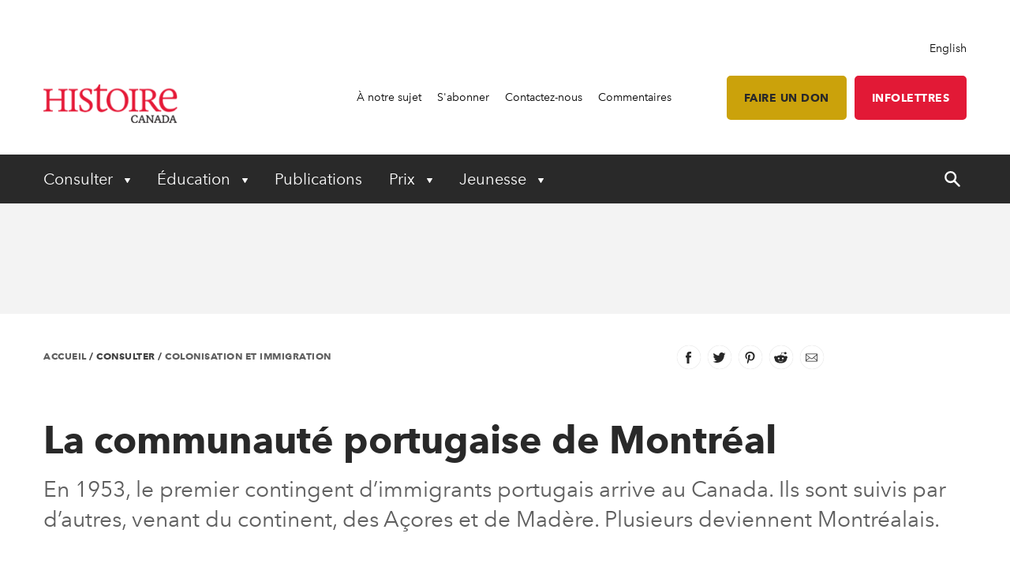

--- FILE ---
content_type: text/html; charset=utf-8
request_url: https://www.histoirecanada.ca/consulter/colonisation-et-immigration/la-communaute-portugaise-de-montreal
body_size: 27903
content:


<!DOCTYPE html>
<html lang="fr">
<head>
    
    <meta http-equiv="pragma" content="no-cache"/>
    <meta content="En 1953, le premier contingent d&#x2019;immigrants portugais arrive au Canada. Ils sont suivis par d&#x2019;autres, venant du continent, des A&#xE7;ores et de Mad&#xE8;re. Plusieurs deviennent Montr&#xE9;alais." name="description" />
    <meta content="Histoire Canada" name="keywords" />
    <meta charset="utf-8"/>
    <meta name="viewport" content="width=device-width, initial-scale=1.0"/>
    <link rel="stylesheet" href="/dist/app.css" />

    <meta name="google-site-verification" content="y2HxlZ0mqqQ2oQZjfhOIP6iTbsEMOcVcv-2znJoiQW8"/>
    <meta property="og:url" content="https://www.histoirecanada.ca/consulter/colonisation-et-immigration/la-communaute-portugaise-de-montreal">
    <meta property="og:image" content="https://www.histoirecanada.ca/getmedia/f2e4189f-39f1-46b6-957e-e3fc841e9077/ConColLacommunauteportugaisT.jpg.aspx?width=768&height=511&ext=.jpg" />

    <script async src="https://pagead2.googlesyndication.com/pagead/js/adsbygoogle.js?client=ca-pub-0843427451922301" crossorigin="anonymous"></script>
    

    <link rel="icon" href="/favicon.ico?v=sI6SSUXXl8RQ01OWPhphJOgCXC0kwsgyxj6XVPrNlIg" sizes="any">
    <link rel="icon" href="/icon.svg" type="image/svg+xml">
    <link rel="apple-touch-icon" href="/apple-touch-icon.png?v=SWkhlBoNXQiBIKo6YFETnAf6DJbEue7cV3GwWJSYQc8">
    <link rel="manifest" href="/manifest.webmanifest">

    <!-- Google Tag Manager -->
<script>(function(w,d,s,l,i){w[l]=w[l]||[];w[l].push({'gtm.start':
new Date().getTime(),event:'gtm.js'});var f=d.getElementsByTagName(s)[0],
j=d.createElement(s),dl=l!='dataLayer'?'&l='+l:'';j.async=true;j.src=
'https://www.googletagmanager.com/gtm.js?id='+i+dl;f.parentNode.insertBefore(j,f);
})(window,document,'script','dataLayer','GTM-PGDD7D');</script>
<!-- End Google Tag Manager -->

    <script type='text/javascript' src='https://butterfly-script.darwin.cx/dcxpw-init.js'></script>

    <script async src="https://securepubads.g.doubleclick.net/tag/js/gpt.js"></script>

<script>

  window.googletag = window.googletag || {cmd: []};

  googletag.cmd.push(function() {

    googletag.defineSlot('/75776817/HC-LB-Left', [728, 90], 'div-gpt-ad-1713460886367-0').addService(googletag.pubads());

    googletag.pubads().enableSingleRequest();

    googletag.enableServices();

  });

</script>

<script>

  window.googletag = window.googletag || {cmd: []};

  googletag.cmd.push(function() {

    googletag.defineSlot('/75776817/HC-LB-Right', [286, 90], 'div-gpt-ad-1713460684852-0').addService(googletag.pubads());

    googletag.pubads().enableSingleRequest();

    googletag.enableServices();

  });

</script>

<script>

  window.googletag = window.googletag || {cmd: []};

  googletag.cmd.push(function() {

    googletag.defineSlot('/75776817/HC-LB-Mobile', [300, 250], 'div-gpt-ad-1713460737564-0').addService(googletag.pubads());

    googletag.pubads().enableSingleRequest();

    googletag.enableServices();

  });

</script>

<script>

  window.googletag = window.googletag || {cmd: []};

  googletag.cmd.push(function() {

    googletag.defineSlot('/75776817/HC-BB-Top', [[300, 100], [300, 250], [300, 600]], 'div-gpt-ad-1713460799211-0').addService(googletag.pubads());

    googletag.pubads().enableSingleRequest();

    googletag.enableServices();

  });

</script>

<script>

  window.googletag = window.googletag || {cmd: []};

  googletag.cmd.push(function() {

    googletag.defineSlot('/75776817/HC-BB-Bottom', [[300, 100], [300, 250], [300, 600]], 'div-gpt-ad-1713461007146-0').addService(googletag.pubads());

    googletag.pubads().enableSingleRequest();

    googletag.enableServices();

  });

</script>


<script>
  window.googletag = window.googletag || {cmd: []};
  googletag.cmd.push(function() {
    googletag.defineSlot('/75776817/HC-Support', [[336, 280], [468, 60], [728, 90], [300, 250]], 'div-gpt-ad-1714145924666-0').addService(googletag.pubads());
    googletag.pubads().enableSingleRequest();
    googletag.enableServices();
  });
</script>

    <!-- Facebook Pixel Code -->
<script>
!function(f,b,e,v,n,t,s)
{if(f.fbq)return;n=f.fbq=function(){n.callMethod?
n.callMethod.apply(n,arguments):n.queue.push(arguments)};
if(!f._fbq)f._fbq=n;n.push=n;n.loaded=!0;n.version='2.0';
n.queue=[];t=b.createElement(e);t.async=!0;
t.src=v;s=b.getElementsByTagName(e)[0];
s.parentNode.insertBefore(t,s)}(window, document,'script',
'https://connect.facebook.net/en_US/fbevents.js');
fbq('init', '620674021413085');
fbq('track', 'PageView');
</script>
<noscript><img height="1" width="1" style="display:none"
src="https://www.facebook.com/tr?id=620674021413085&ev=PageView&noscript=1"
/></noscript>
<!-- End Facebook Pixel Code -->

    <title>La communaut&#xE9; portugaise de Montr&#xE9;al - Histoire Canada</title>

    <script defer src="/dist/critical.js"></script>
    <script defer src="/dist/app.js"></script>
    

</head>
<body class="LTR Chrome FRCA ContentBody">
    <!-- Google Tag Manager (noscript) -->
<noscript><iframe src="https://www.googletagmanager.com/ns.html?id=GTM-PGDD7D"
height="0" width="0" style="display:none;visibility:hidden"></iframe></noscript>
<!-- End Google Tag Manager (noscript) -->
    <div b-jlfzo7lc4d id="accessibility-links">
      <a b-jlfzo7lc4d href="#skippednav">Skip to Content</a>
    </div>
    
<header id="main-header" role="banner">
    <div class="container utility">
        <div class="row column align-right">
            
<div class="lang-toggle">
    <a href="https://www.canadashistory.ca/language-version-not-available" lang="en-CA">English</a>
</div>
        </div>
        <div class="row flex-row align-middle">
            <div class="columns small-4 medium-2 brand">
                    <a href="/accueil">
                        <img id="p_lt_ctl01_EditableImage_ucEditableImage_imgImage" src="/getmedia/055e3458-a4f3-4ae2-ab5a-ff44f5f5822a/fr-logo-2.png?width=187&amp;height=53&amp;ext=.png" alt="logo">
                    </a>
            </div>
            <nav class="columns small-8 medium-10 utility-nav" role="navigation">
                <ul>
                    
    <li>
        <a class="" href="https://www.histoirecanada.ca/a-notre-sujet" >&#xC0; notre sujet</a>
    </li>
    <li>
        <a class="" href="https://www.histoirecanada.ca/s-abonner" >S&#x27;abonner</a>
    </li>
    <li>
        <a class="" href="https://www.histoirecanada.ca/a-notre-sujet/contactez-nous" >Contactez-nous</a>
    </li>
    <li>
        <a class="" href="https://www.histoirecanada.ca/a-notre-sujet/commentaires" >Commentaires</a>
    </li>
<li>
    <a class="btn btn-lightgold has-margin-left fr" href=https://www.canadahelps.org/fr/organismesdebienfaisance/canadas-national-history-society/?mprompt=1>Faire un don</a>
</li>

<li>
    <a class="btn btn-red fr" href="/Bulletin">Infolettres</a>
</li> 
                </ul>
                <button id="mobile-menu-toggle" type="button" class="button show-for-small-only">
                    <!--Menu-->
                </button>
            </nav>
        </div>
    </div>
    <div class="container primary-nav">
        <div class="row">
            <nav class="columns small-12 primarycolours" role="navigation">
                <ul>
            <li class="children">

                <button class="first-level " type="button" aria-haspopup="true" aria-controls="menu_Consulter"
                        aria-expanded="false" aria-label="Expand or collapse Consulter menu">
                    Consulter
                </button>
                <ul class="second-level-menu" id="menu_Consulter">
                            <li class="regular ">
                                <a class="second-level" href="https://www.histoirecanada.ca/consulter/toutes-les-histoires">
                                    <span>Toutes les histoires</span>
                                </a>
                            </li>
                            <li class="regular ">
                                <a class="second-level" href="https://www.histoirecanada.ca/consulter/livres">
                                    <span>Livres</span>
                                </a>
                            </li>
                            <li class="regular ">
                                <a class="second-level" href="https://www.histoirecanada.ca/consulter/forum-histoire-canada">
                                    <span>Forum Histoire Canada</span>
                                </a>
                            </li>
                            <li class="regular ">
                                <a class="second-level" href="https://www.histoirecanada.ca/consulter/musees-et-galeries">
                                    <span>Mus&#xE9;es et galeries</span>
                                </a>
                            </li>
                            <li class="regular ">
                                <a class="second-level" href="https://www.histoirecanada.ca/consulter/baladodiffusions">
                                    <span>Baladodiffusions</span>
                                </a>
                            </li>
                            <li class="regular ">
                                <a class="second-level" href="https://www.histoirecanada.ca/consulter/voyages">
                                    <span>Voyages</span>
                                </a>
                            </li>
                            <li class="regular ">
                                <a class="second-level" href="https://www.histoirecanada.ca/consulter/enseignement">
                                    <span>Enseignement</span>
                                </a>
                            </li>
                            <li class="regular ">
                                <a class="second-level" href="https://www.histoirecanada.ca/consulter/videos">
                                    <span>Vid&#xE9;os</span>
                                </a>
                            </li>
                            <li class="regular ">
                                <a class="second-level" href="https://www.histoirecanada.ca/consulter/webinaires">
                                    <span>Webinaires</span>
                                </a>
                            </li>
                </ul>
            </li>
            <li class="children">

                <button class="first-level " type="button" aria-haspopup="true" aria-controls="menu_&#xC9;ducation"
                        aria-expanded="false" aria-label="Expand or collapse &#xC9;ducation menu">
                    &#xC9;ducation
                </button>
                <ul class="second-level-menu" id="menu_&#xC9;ducation">
                            <li class="regular ">
                                <a class="second-level" href="https://www.histoirecanada.ca/education/faits-saillants">
                                    <span>Faits saillants</span>
                                </a>
                            </li>
                            <li class="regular ">
                                <a class="second-level" href="https://www.histoirecanada.ca/education/ressources-pedagogiques">
                                    <span>Ressources p&#xE9;dagogiques</span>
                                </a>
                            </li>
                            <li class="regular ">
                                <a class="second-level" href="https://www.histoirecanada.ca/education/plans-de-lecons">
                                    <span>Plans de le&#xE7;ons</span>
                                </a>
                            </li>
                            <li class=" children ">
                                    <a class="second-level" href="https://www.histoirecanada.ca/education/kayak-dans-la-classe">
                                        <span>Kayak dans la classe</span>
                                    </a>
                                <button type="button" class="third-level-toggle" aria-expanded="false" aria-haspopup="true"
                                        aria-label="Expand or collapse Professional Learning" aria-controls="menu_Kayakdanslaclasse">
                                </button>
                                <ul class="third-level-menu">
                                        <li class="">
                                                <a class="third-level" tabindex="-1" href="https://www.histoirecanada.ca/education/kayak-dans-la-classe/l-histoire-des-noirs" >
                                                    <span>L&#x27;Histoire des Noirs</span>
                                                </a>
                                        </li>
                                        <li class="">
                                                <a class="third-level" tabindex="-1" href="https://www.histoirecanada.ca/education/kayak-dans-la-classe/la-guerre-froide" >
                                                    <span>Le Canada et la Guerre froide</span>
                                                </a>
                                        </li>
                                        <li class="">
                                                <a class="third-level" tabindex="-1" href="https://www.histoirecanada.ca/education/kayak-dans-la-classe/le-canada-dans-l-espace" >
                                                    <span>Le Canada dans l&#x27;espace</span>
                                                </a>
                                        </li>
                                        <li class="">
                                                <a class="third-level" tabindex="-1" href="https://www.histoirecanada.ca/education/kayak-dans-la-classe/les-canadiens-d-origine-chinoise" >
                                                    <span>Les Canadiens d&#x2019;origine chinoise</span>
                                                </a>
                                        </li>
                                        <li class="">
                                                <a class="third-level" tabindex="-1" href="https://www.histoirecanada.ca/education/kayak-dans-la-classe/la-charte" >
                                                    <span>La Charte</span>
                                                </a>
                                        </li>
                                        <li class="">
                                                <a class="third-level" tabindex="-1" href="https://www.histoirecanada.ca/education/kayak-dans-la-classe/les-elections-au-canada" >
                                                    <span>Les &#xE9;lections au Canada</span>
                                                </a>
                                        </li>
                                        <li class="">
                                                <a class="third-level" tabindex="-1" href="https://www.histoirecanada.ca/education/kayak-dans-la-classe/commemoration" >
                                                    <span>Comm&#xE9;moration</span>
                                                </a>
                                        </li>
                                        <li class="">
                                                <a class="third-level" tabindex="-1" href="https://www.histoirecanada.ca/education/kayak-dans-la-classe/l-artisanat" >
                                                    <span>L&#x2019;artisanat au Canada</span>
                                                </a>
                                        </li>
                                        <li class="">
                                                <a class="third-level" tabindex="-1" href="https://www.histoirecanada.ca/education/kayak-dans-la-classe/incapacite" >
                                                    <span>InCapacit&#xE9;</span>
                                                </a>
                                        </li>
                                        <li class="">
                                                <a class="third-level" tabindex="-1" href="https://www.histoirecanada.ca/education/kayak-dans-la-classe/electrification" >
                                                    <span> &#xC9;lectrification</span>
                                                </a>
                                        </li>
                                        <li class="">
                                                <a class="third-level" tabindex="-1" href="https://www.histoirecanada.ca/education/kayak-dans-la-classe/l-histoire-du-commerce-de-la-fourrure" >
                                                    <span>L&#x27;Histoire du commerce de la fourrure</span>
                                                </a>
                                        </li>
                                        <li class="">
                                                <a class="third-level" tabindex="-1" href="https://www.histoirecanada.ca/education/kayak-dans-la-classe/french-anglais" >
                                                    <span>French Anglais</span>
                                                </a>
                                        </li>
                                        <li class="">
                                                <a class="third-level" tabindex="-1" href="https://www.histoirecanada.ca/education/kayak-dans-la-classe/en-securite" >
                                                    <span>En s&#xE9;curit&#xE9;</span>
                                                </a>
                                        </li>
                                        <li class="">
                                                <a class="third-level" tabindex="-1" href="https://www.histoirecanada.ca/education/kayak-dans-la-classe/kayak-le-jour-du-souvenir" >
                                                    <span>Kayak Le jour du Souvenir</span>
                                                </a>
                                        </li>
                                        <li class="">
                                                <a class="third-level" tabindex="-1" href="https://www.histoirecanada.ca/education/kayak-dans-la-classe/le-quotidien-des-premiers-colons" >
                                                    <span>Le Quotidien des premiers colons</span>
                                                </a>
                                        </li>
                                        <li class="">
                                                <a class="third-level" tabindex="-1" href="https://www.histoirecanada.ca/education/kayak-dans-la-classe/traites" >
                                                    <span>Trait&#xE9;s</span>
                                                </a>
                                        </li>
                                        <li class="">
                                                <a class="third-level" tabindex="-1" href="https://www.histoirecanada.ca/education/kayak-dans-la-classe/l-histoire-des-femmes" >
                                                    <span>L&#x2019;histoire des femmes</span>
                                                </a>
                                        </li>
                                </ul>
                            </li>
                            <li class="regular ">
                                <a class="second-level" href="https://www.histoirecanada.ca/education/perfectionnement-professionnel">
                                    <span>Perfectionnement professionnel </span>
                                </a>
                            </li>
                            <li class="regular ">
                                <a class="second-level" href="https://www.histoirecanada.ca/education/fetes-du-patrimoine">
                                    <span>F&#xEA;tes du patrimoine</span>
                                </a>
                            </li>
                            <li class="regular ">
                                <a class="second-level" href="https://www.histoirecanada.ca/education/la-verite-avant-la-reconciliation">
                                    <span>La v&#xE9;rit&#xE9; avant la r&#xE9;conciliation</span>
                                </a>
                            </li>
                </ul>
            </li>
            <li>
                <a class="first-level" href="https://www.histoirecanada.ca/publications" aria-expanded="false">Publications</a>
            </li>
            <li class="children">

                <button class="first-level " type="button" aria-haspopup="true" aria-controls="menu_Prix"
                        aria-expanded="false" aria-label="Expand or collapse Prix menu">
                    Prix
                </button>
                <ul class="second-level-menu" id="menu_Prix">
                            <li class=" children ">
                                    <a class="second-level" href="https://www.histoirecanada.ca/prix/prix-d-histoire-du-gouverneur-general">
                                        <span>Prix d&#x2019;histoire du Gouverneur g&#xE9;n&#xE9;ral</span>
                                    </a>
                                <button type="button" class="third-level-toggle" aria-expanded="false" aria-haspopup="true"
                                        aria-label="Expand or collapse Professional Learning" aria-controls="menu_Prixd&#x2019;histoireduGouverneurg&#xE9;n&#xE9;ral">
                                </button>
                                <ul class="third-level-menu">
                                        <li class="">
                                                <a class="third-level" tabindex="-1" href="https://www.histoirecanada.ca/prix/prix-d-histoire-du-gouverneur-general/anciens-laureats" >
                                                    <span>Anciens laur&#xE9;ats</span>
                                                </a>
                                        </li>
                                        <li class="">
                                                <a class="third-level" tabindex="-1" href="https://www.histoirecanada.ca/prix/prix-d-histoire-du-gouverneur-general/au-sujet-des-prix" >
                                                    <span>Au sujet des prix</span>
                                                </a>
                                        </li>
                                        <li class="">
                                                <a class="third-level" tabindex="-1" href="https://www.histoirecanada.ca/prix/prix-d-histoire-du-gouverneur-general/nominations" >
                                                    <span>Mettre en nomination</span>
                                                </a>
                                        </li>
                                </ul>
                            </li>
                            <li class="regular ">
                                <a class="second-level" href="https://www.histoirecanada.ca/prix/le-prix-john-bragg-pour-le-canada-atlantique">
                                    <span>Le prix John Bragg pour le Canada atlantique</span>
                                </a>
                            </li>
                            <li class="regular ">
                                <a class="second-level" href="https://www.histoirecanada.ca/prix/forum-histoire-canada">
                                    <span>Forum Histoire Canada</span>
                                </a>
                            </li>
                </ul>
            </li>
            <li class="children">

                <button class="first-level " type="button" aria-haspopup="true" aria-controls="menu_Jeunesse"
                        aria-expanded="false" aria-label="Expand or collapse Jeunesse menu">
                    Jeunesse
                </button>
                <ul class="second-level-menu" id="menu_Jeunesse">
                            <li class="regular ">
                                <a class="second-level" href="https://www.histoirecanada.ca/jeunesse/faits-saillants">
                                    <span>Faits saillants</span>
                                </a>
                            </li>
                            <li class=" children ">
                                    <a class="second-level" href="https://www.histoirecanada.ca/jeunesse/fetes-du-patrimoine">
                                        <span>F&#xEA;tes du patrimoine</span>
                                    </a>
                                <button type="button" class="third-level-toggle" aria-expanded="false" aria-haspopup="true"
                                        aria-label="Expand or collapse Professional Learning" aria-controls="menu_F&#xEA;tesdupatrimoine">
                                </button>
                                <ul class="third-level-menu">
                                        <li class="">
                                                <a class="third-level" tabindex="-1" href="https://www.histoirecanada.ca/jeunesse/fetes-du-patrimoine/vitrine-nationale-des-fetes-du-patrimoine" >
                                                    <span>Vitrine nationale des F&#xEA;tes du patrimoine</span>
                                                </a>
                                        </li>
                                </ul>
                            </li>
                            <li class=" children ">
                                    <a class="second-level" href="https://www.histoirecanada.ca/jeunesse/a-la-une-de-kayak">
                                        <span>&#xC0; la une de Kayak</span>
                                    </a>
                                <button type="button" class="third-level-toggle" aria-expanded="false" aria-haspopup="true"
                                        aria-label="Expand or collapse Professional Learning" aria-controls="menu_&#xC0;launedeKayak">
                                </button>
                                <ul class="third-level-menu">
                                        <li class="">
                                                <a class="third-level" tabindex="-1" href="https://www.histoirecanada.ca/jeunesse/a-la-une-de-kayak/dans-les-anciens-numeros-de-kayak" >
                                                    <span>Dans les anciens num&#xE9;ros de Kayak</span>
                                                </a>
                                        </li>
                                        <li class="">
                                                <a class="third-level" tabindex="-1" href="https://www.histoirecanada.ca/jeunesse/a-la-une-de-kayak/le-concours-de-kayak" >
                                                    <span>Le concours de Kayak</span>
                                                </a>
                                        </li>
                                </ul>
                            </li>
                            <li class="regular ">
                                <a class="second-level" href="https://www.histoirecanada.ca/jeunesse/noshistoiresnosvoix">
                                    <span>#NosHistoiresNosVoix</span>
                                </a>
                            </li>
                            <li class=" children ">
                                    <a class="second-level" href="https://www.histoirecanada.ca/jeunesse/jeunes-citoyens">
                                        <span>Jeunes Citoyens</span>
                                    </a>
                                <button type="button" class="third-level-toggle" aria-expanded="false" aria-haspopup="true"
                                        aria-label="Expand or collapse Professional Learning" aria-controls="menu_JeunesCitoyens">
                                </button>
                                <ul class="third-level-menu">
                                        <li class="">
                                                <a class="third-level" tabindex="-1" href="https://www.histoirecanada.ca/jeunesse/jeunes-citoyens/au-sujet-de-jeunes-citoyens" >
                                                    <span>Au sujet de Jeunes citoyens</span>
                                                </a>
                                        </li>
                                </ul>
                            </li>
                </ul>
            </li>
    <li id="search-control" class="hide-for-small-only">
        <a href="#" aria-expanded="false">
            <span class="search-open">
                <svg width="20" height="20" xmlns="http://www.w3.org/2000/svg" viewBox="0 0 13.81 14">
                    <title>search-icon</title><path d="M5.22,0A5.28,5.28,0,0,0,0,5.32a5.28,5.28,0,0,0,5.22,5.32,4.92,4.92,0,0,0,3.05-1l4,4a0.84,0.84,0,0,0,1.28-1.08,0.1,0.1,0,0,0-.1-0.1L9.56,8.37a4.92,4.92,0,0,0,1-3.05A5.3,5.3,0,0,0,5.22,0Zm0,1.58A3.7,3.7,0,0,1,8.87,5.22,3.58,3.58,0,0,1,5.22,8.87,3.55,3.55,0,0,1,1.58,5.32,3.79,3.79,0,0,1,5.22,1.58h0Z" fill="#fff"/>
                </svg>
            </span>
            <span class="search-close">
                <svg width="20" height="20" xmlns="http://www.w3.org/2000/svg" viewBox="0 0 13.8 14">
                    <title>close</title><polygon points="13.8 12.8 8.08 6.99 13.78 1.2 12.59 0 6.89 5.79 1.19 0 0 1.2 5.72 7.01 0.02 12.8 1.21 14 6.91 8.21 12.61 14 13.8 12.8" fill="#fff"/>
                </svg>
            </span>
        </a>
    </li>
</ul>
            </nav>
        </div>
    </div>
    <div id="search-component" class="container" aria-hidden="true" role="search">
        
<div class="searchBox">
    <div class="search-inputs">
        <div class="row">
            <div class="column small-12">
                <label for="predictive-search-input">Search for:</label>
                <input type="text" maxlength="1000" id="predictive-search-input" placeholder="Commencer &#xE0; &#xE9;crire&#x2026;" class="form-control predictive-search-input" autocomplete="off">
                <input type="submit" value="Chercher" class="search-button button dark btn btn-default">
            </div>
        </div>
    </div>
    <div class="search-results">
        <div class="row">
            <div class="column small-12">
                <div class="predictiveSearchHolder">
                    <div class="predictiveSearchResults" style="display: none;"></div>
                </div>
            </div>
        </div>
    </div>
</div>
    </div>
    <div class="mobile-menu">
        <div id="mobile-search-control">
    <div class="searchBox">
        <div class="search-inputs">
            <div class="row">
                <div class="column small-11">
                    <label for="predictive-search-input-mobile">Search for:</label>
                    <input  type="text" maxlength="1000" id="predictive-search-input-mobile" placeholder="Commencer &#xE0; &#xE9;crire&#x2026;" class="form-control predictive-search-input" autocomplete="off">
                    <input type="submit" value="Search" class="search-button button btn btn-default">

                </div>
                <div class="column small-1">
                    <button type="button" role="button" class="close-mobile-menu">
                        <i class="icon icon-close-white"></i>
                    </button>
                </div>
            </div>
        </div>
        <div class="search-results">
            <div class="row">
                <div class="column small-12">
                    <div class="predictiveSearchHolder">
                        <div class="predictiveSearchResults" style="display: none;"></div>
                    </div>
                </div>
            </div>
        </div>
    </div>
</div>
        <nav class="primarycolours mobile-primary-nav">
            <ul>
            <li class="children">

                <button class="first-level " type="button" aria-haspopup="true" aria-controls="menu_Consulter"
                        aria-expanded="false" aria-label="Expand or collapse Consulter menu">
                    Consulter
                </button>
                <ul class="second-level-menu" id="menu_Consulter">
                            <li class="regular ">
                                <a class="second-level" href="https://www.histoirecanada.ca/consulter/toutes-les-histoires">
                                    <span>Toutes les histoires</span>
                                </a>
                            </li>
                            <li class="regular ">
                                <a class="second-level" href="https://www.histoirecanada.ca/consulter/livres">
                                    <span>Livres</span>
                                </a>
                            </li>
                            <li class="regular ">
                                <a class="second-level" href="https://www.histoirecanada.ca/consulter/forum-histoire-canada">
                                    <span>Forum Histoire Canada</span>
                                </a>
                            </li>
                            <li class="regular ">
                                <a class="second-level" href="https://www.histoirecanada.ca/consulter/musees-et-galeries">
                                    <span>Mus&#xE9;es et galeries</span>
                                </a>
                            </li>
                            <li class="regular ">
                                <a class="second-level" href="https://www.histoirecanada.ca/consulter/baladodiffusions">
                                    <span>Baladodiffusions</span>
                                </a>
                            </li>
                            <li class="regular ">
                                <a class="second-level" href="https://www.histoirecanada.ca/consulter/voyages">
                                    <span>Voyages</span>
                                </a>
                            </li>
                            <li class="regular ">
                                <a class="second-level" href="https://www.histoirecanada.ca/consulter/enseignement">
                                    <span>Enseignement</span>
                                </a>
                            </li>
                            <li class="regular ">
                                <a class="second-level" href="https://www.histoirecanada.ca/consulter/videos">
                                    <span>Vid&#xE9;os</span>
                                </a>
                            </li>
                            <li class="regular ">
                                <a class="second-level" href="https://www.histoirecanada.ca/consulter/webinaires">
                                    <span>Webinaires</span>
                                </a>
                            </li>
                </ul>
            </li>
            <li class="children">

                <button class="first-level " type="button" aria-haspopup="true" aria-controls="menu_&#xC9;ducation"
                        aria-expanded="false" aria-label="Expand or collapse &#xC9;ducation menu">
                    &#xC9;ducation
                </button>
                <ul class="second-level-menu" id="menu_&#xC9;ducation">
                            <li class="regular ">
                                <a class="second-level" href="https://www.histoirecanada.ca/education/faits-saillants">
                                    <span>Faits saillants</span>
                                </a>
                            </li>
                            <li class="regular ">
                                <a class="second-level" href="https://www.histoirecanada.ca/education/ressources-pedagogiques">
                                    <span>Ressources p&#xE9;dagogiques</span>
                                </a>
                            </li>
                            <li class="regular ">
                                <a class="second-level" href="https://www.histoirecanada.ca/education/plans-de-lecons">
                                    <span>Plans de le&#xE7;ons</span>
                                </a>
                            </li>
                            <li class=" children ">
                                    <a class="second-level" href="https://www.histoirecanada.ca/education/kayak-dans-la-classe">
                                        <span>Kayak dans la classe</span>
                                    </a>
                                <button type="button" class="third-level-toggle" aria-expanded="false" aria-haspopup="true"
                                        aria-label="Expand or collapse Professional Learning" aria-controls="menu_Kayakdanslaclasse">
                                </button>
                                <ul class="third-level-menu">
                                        <li class="">
                                                <a class="third-level" tabindex="-1" href="https://www.histoirecanada.ca/education/kayak-dans-la-classe/l-histoire-des-noirs" >
                                                    <span>L&#x27;Histoire des Noirs</span>
                                                </a>
                                        </li>
                                        <li class="">
                                                <a class="third-level" tabindex="-1" href="https://www.histoirecanada.ca/education/kayak-dans-la-classe/la-guerre-froide" >
                                                    <span>Le Canada et la Guerre froide</span>
                                                </a>
                                        </li>
                                        <li class="">
                                                <a class="third-level" tabindex="-1" href="https://www.histoirecanada.ca/education/kayak-dans-la-classe/le-canada-dans-l-espace" >
                                                    <span>Le Canada dans l&#x27;espace</span>
                                                </a>
                                        </li>
                                        <li class="">
                                                <a class="third-level" tabindex="-1" href="https://www.histoirecanada.ca/education/kayak-dans-la-classe/les-canadiens-d-origine-chinoise" >
                                                    <span>Les Canadiens d&#x2019;origine chinoise</span>
                                                </a>
                                        </li>
                                        <li class="">
                                                <a class="third-level" tabindex="-1" href="https://www.histoirecanada.ca/education/kayak-dans-la-classe/la-charte" >
                                                    <span>La Charte</span>
                                                </a>
                                        </li>
                                        <li class="">
                                                <a class="third-level" tabindex="-1" href="https://www.histoirecanada.ca/education/kayak-dans-la-classe/les-elections-au-canada" >
                                                    <span>Les &#xE9;lections au Canada</span>
                                                </a>
                                        </li>
                                        <li class="">
                                                <a class="third-level" tabindex="-1" href="https://www.histoirecanada.ca/education/kayak-dans-la-classe/commemoration" >
                                                    <span>Comm&#xE9;moration</span>
                                                </a>
                                        </li>
                                        <li class="">
                                                <a class="third-level" tabindex="-1" href="https://www.histoirecanada.ca/education/kayak-dans-la-classe/l-artisanat" >
                                                    <span>L&#x2019;artisanat au Canada</span>
                                                </a>
                                        </li>
                                        <li class="">
                                                <a class="third-level" tabindex="-1" href="https://www.histoirecanada.ca/education/kayak-dans-la-classe/incapacite" >
                                                    <span>InCapacit&#xE9;</span>
                                                </a>
                                        </li>
                                        <li class="">
                                                <a class="third-level" tabindex="-1" href="https://www.histoirecanada.ca/education/kayak-dans-la-classe/electrification" >
                                                    <span> &#xC9;lectrification</span>
                                                </a>
                                        </li>
                                        <li class="">
                                                <a class="third-level" tabindex="-1" href="https://www.histoirecanada.ca/education/kayak-dans-la-classe/l-histoire-du-commerce-de-la-fourrure" >
                                                    <span>L&#x27;Histoire du commerce de la fourrure</span>
                                                </a>
                                        </li>
                                        <li class="">
                                                <a class="third-level" tabindex="-1" href="https://www.histoirecanada.ca/education/kayak-dans-la-classe/french-anglais" >
                                                    <span>French Anglais</span>
                                                </a>
                                        </li>
                                        <li class="">
                                                <a class="third-level" tabindex="-1" href="https://www.histoirecanada.ca/education/kayak-dans-la-classe/en-securite" >
                                                    <span>En s&#xE9;curit&#xE9;</span>
                                                </a>
                                        </li>
                                        <li class="">
                                                <a class="third-level" tabindex="-1" href="https://www.histoirecanada.ca/education/kayak-dans-la-classe/kayak-le-jour-du-souvenir" >
                                                    <span>Kayak Le jour du Souvenir</span>
                                                </a>
                                        </li>
                                        <li class="">
                                                <a class="third-level" tabindex="-1" href="https://www.histoirecanada.ca/education/kayak-dans-la-classe/le-quotidien-des-premiers-colons" >
                                                    <span>Le Quotidien des premiers colons</span>
                                                </a>
                                        </li>
                                        <li class="">
                                                <a class="third-level" tabindex="-1" href="https://www.histoirecanada.ca/education/kayak-dans-la-classe/traites" >
                                                    <span>Trait&#xE9;s</span>
                                                </a>
                                        </li>
                                        <li class="">
                                                <a class="third-level" tabindex="-1" href="https://www.histoirecanada.ca/education/kayak-dans-la-classe/l-histoire-des-femmes" >
                                                    <span>L&#x2019;histoire des femmes</span>
                                                </a>
                                        </li>
                                </ul>
                            </li>
                            <li class="regular ">
                                <a class="second-level" href="https://www.histoirecanada.ca/education/perfectionnement-professionnel">
                                    <span>Perfectionnement professionnel </span>
                                </a>
                            </li>
                            <li class="regular ">
                                <a class="second-level" href="https://www.histoirecanada.ca/education/fetes-du-patrimoine">
                                    <span>F&#xEA;tes du patrimoine</span>
                                </a>
                            </li>
                            <li class="regular ">
                                <a class="second-level" href="https://www.histoirecanada.ca/education/la-verite-avant-la-reconciliation">
                                    <span>La v&#xE9;rit&#xE9; avant la r&#xE9;conciliation</span>
                                </a>
                            </li>
                </ul>
            </li>
            <li>
                <a class="first-level" href="https://www.histoirecanada.ca/publications" aria-expanded="false">Publications</a>
            </li>
            <li class="children">

                <button class="first-level " type="button" aria-haspopup="true" aria-controls="menu_Prix"
                        aria-expanded="false" aria-label="Expand or collapse Prix menu">
                    Prix
                </button>
                <ul class="second-level-menu" id="menu_Prix">
                            <li class=" children ">
                                    <a class="second-level" href="https://www.histoirecanada.ca/prix/prix-d-histoire-du-gouverneur-general">
                                        <span>Prix d&#x2019;histoire du Gouverneur g&#xE9;n&#xE9;ral</span>
                                    </a>
                                <button type="button" class="third-level-toggle" aria-expanded="false" aria-haspopup="true"
                                        aria-label="Expand or collapse Professional Learning" aria-controls="menu_Prixd&#x2019;histoireduGouverneurg&#xE9;n&#xE9;ral">
                                </button>
                                <ul class="third-level-menu">
                                        <li class="">
                                                <a class="third-level" tabindex="-1" href="https://www.histoirecanada.ca/prix/prix-d-histoire-du-gouverneur-general/anciens-laureats" >
                                                    <span>Anciens laur&#xE9;ats</span>
                                                </a>
                                        </li>
                                        <li class="">
                                                <a class="third-level" tabindex="-1" href="https://www.histoirecanada.ca/prix/prix-d-histoire-du-gouverneur-general/au-sujet-des-prix" >
                                                    <span>Au sujet des prix</span>
                                                </a>
                                        </li>
                                        <li class="">
                                                <a class="third-level" tabindex="-1" href="https://www.histoirecanada.ca/prix/prix-d-histoire-du-gouverneur-general/nominations" >
                                                    <span>Mettre en nomination</span>
                                                </a>
                                        </li>
                                </ul>
                            </li>
                            <li class="regular ">
                                <a class="second-level" href="https://www.histoirecanada.ca/prix/le-prix-john-bragg-pour-le-canada-atlantique">
                                    <span>Le prix John Bragg pour le Canada atlantique</span>
                                </a>
                            </li>
                            <li class="regular ">
                                <a class="second-level" href="https://www.histoirecanada.ca/prix/forum-histoire-canada">
                                    <span>Forum Histoire Canada</span>
                                </a>
                            </li>
                </ul>
            </li>
            <li class="children">

                <button class="first-level " type="button" aria-haspopup="true" aria-controls="menu_Jeunesse"
                        aria-expanded="false" aria-label="Expand or collapse Jeunesse menu">
                    Jeunesse
                </button>
                <ul class="second-level-menu" id="menu_Jeunesse">
                            <li class="regular ">
                                <a class="second-level" href="https://www.histoirecanada.ca/jeunesse/faits-saillants">
                                    <span>Faits saillants</span>
                                </a>
                            </li>
                            <li class=" children ">
                                    <a class="second-level" href="https://www.histoirecanada.ca/jeunesse/fetes-du-patrimoine">
                                        <span>F&#xEA;tes du patrimoine</span>
                                    </a>
                                <button type="button" class="third-level-toggle" aria-expanded="false" aria-haspopup="true"
                                        aria-label="Expand or collapse Professional Learning" aria-controls="menu_F&#xEA;tesdupatrimoine">
                                </button>
                                <ul class="third-level-menu">
                                        <li class="">
                                                <a class="third-level" tabindex="-1" href="https://www.histoirecanada.ca/jeunesse/fetes-du-patrimoine/vitrine-nationale-des-fetes-du-patrimoine" >
                                                    <span>Vitrine nationale des F&#xEA;tes du patrimoine</span>
                                                </a>
                                        </li>
                                </ul>
                            </li>
                            <li class=" children ">
                                    <a class="second-level" href="https://www.histoirecanada.ca/jeunesse/a-la-une-de-kayak">
                                        <span>&#xC0; la une de Kayak</span>
                                    </a>
                                <button type="button" class="third-level-toggle" aria-expanded="false" aria-haspopup="true"
                                        aria-label="Expand or collapse Professional Learning" aria-controls="menu_&#xC0;launedeKayak">
                                </button>
                                <ul class="third-level-menu">
                                        <li class="">
                                                <a class="third-level" tabindex="-1" href="https://www.histoirecanada.ca/jeunesse/a-la-une-de-kayak/dans-les-anciens-numeros-de-kayak" >
                                                    <span>Dans les anciens num&#xE9;ros de Kayak</span>
                                                </a>
                                        </li>
                                        <li class="">
                                                <a class="third-level" tabindex="-1" href="https://www.histoirecanada.ca/jeunesse/a-la-une-de-kayak/le-concours-de-kayak" >
                                                    <span>Le concours de Kayak</span>
                                                </a>
                                        </li>
                                </ul>
                            </li>
                            <li class="regular ">
                                <a class="second-level" href="https://www.histoirecanada.ca/jeunesse/noshistoiresnosvoix">
                                    <span>#NosHistoiresNosVoix</span>
                                </a>
                            </li>
                            <li class=" children ">
                                    <a class="second-level" href="https://www.histoirecanada.ca/jeunesse/jeunes-citoyens">
                                        <span>Jeunes Citoyens</span>
                                    </a>
                                <button type="button" class="third-level-toggle" aria-expanded="false" aria-haspopup="true"
                                        aria-label="Expand or collapse Professional Learning" aria-controls="menu_JeunesCitoyens">
                                </button>
                                <ul class="third-level-menu">
                                        <li class="">
                                                <a class="third-level" tabindex="-1" href="https://www.histoirecanada.ca/jeunesse/jeunes-citoyens/au-sujet-de-jeunes-citoyens" >
                                                    <span>Au sujet de Jeunes citoyens</span>
                                                </a>
                                        </li>
                                </ul>
                            </li>
                </ul>
            </li>
    <li id="search-control" class="hide-for-small-only">
        <a href="#" aria-expanded="false">
            <span class="search-open">
                <svg width="20" height="20" xmlns="http://www.w3.org/2000/svg" viewBox="0 0 13.81 14">
                    <title>search-icon</title><path d="M5.22,0A5.28,5.28,0,0,0,0,5.32a5.28,5.28,0,0,0,5.22,5.32,4.92,4.92,0,0,0,3.05-1l4,4a0.84,0.84,0,0,0,1.28-1.08,0.1,0.1,0,0,0-.1-0.1L9.56,8.37a4.92,4.92,0,0,0,1-3.05A5.3,5.3,0,0,0,5.22,0Zm0,1.58A3.7,3.7,0,0,1,8.87,5.22,3.58,3.58,0,0,1,5.22,8.87,3.55,3.55,0,0,1,1.58,5.32,3.79,3.79,0,0,1,5.22,1.58h0Z" fill="#fff"/>
                </svg>
            </span>
            <span class="search-close">
                <svg width="20" height="20" xmlns="http://www.w3.org/2000/svg" viewBox="0 0 13.8 14">
                    <title>close</title><polygon points="13.8 12.8 8.08 6.99 13.78 1.2 12.59 0 6.89 5.79 1.19 0 0 1.2 5.72 7.01 0.02 12.8 1.21 14 6.91 8.21 12.61 14 13.8 12.8" fill="#fff"/>
                </svg>
            </span>
        </a>
    </li>
</ul>
        </nav>
        
<div class="mobile-menu-cta">
    <nav class="mobile-menu-cta-list">
        <ul>
            <li>
                <a class="btn btn-lightgold fr" href="https://www.canadahelps.org/fr/organismesdebienfaisance/canadas-national-history-society/?mprompt=1">Faire un don</a>
            </li>

            <li>
                <a class="btn btn-red fr" href="/Bulletin">Infolettres</a>
            </li>
        </ul>
    </nav>
</div>

<nav class="mobile-utility-nav">
    <ul>
            <li>
                <a class="" href="https://www.histoirecanada.ca/a-notre-sujet" >&#xC0; notre sujet</a>
            </li>
            <li>
                <a class="" href="https://www.histoirecanada.ca/s-abonner" >S&#x27;abonner</a>
            </li>
            <li>
                <a class="" href="https://www.histoirecanada.ca/a-notre-sujet/contactez-nous" >Contactez-nous</a>
            </li>
            <li>
                <a class="" href="https://www.histoirecanada.ca/a-notre-sujet/commentaires" >Commentaires</a>
            </li>
        <li>
            
<div class="lang-toggle">
    <a href="https://www.canadashistory.ca/language-version-not-available" lang="en-CA">English</a>
</div>
        </li>
    </ul>
</nav>
    </div>
</header>

    <section b-jlfzo7lc4d id="hidden-by-donation-script" style="display:none;"></section>
    <section b-jlfzo7lc4d id="top-banners">
        <div b-jlfzo7lc4d class="row">
            <div b-jlfzo7lc4d class="columns small-12">
                
    <div class="leader-board">
        <!-- /75776817/HC-LB-Left -->
<div id='div-gpt-ad-1713460886367-0' style='min-width: 728px; min-height: 90px;'>
  <script>
    googletag.cmd.push(function() { googletag.display('div-gpt-ad-1713460886367-0'); });
  </script>
</div>
    </div>

                
    <div class="mini-banner">
        <!-- /75776817/HC-LB-Right -->
<div id='div-gpt-ad-1713460684852-0' style='min-width: 286px; min-height: 90px;'>
  <script>
    googletag.cmd.push(function() { googletag.display('div-gpt-ad-1713460684852-0'); });
  </script>
</div>

    </div>

                
    <div class="mobile-header">
        <!-- /75776817/HC-LB-Mobile -->
<div id='div-gpt-ad-1713460737564-0' style='min-width: 300px; min-height: 250px;'>
  <script>
    googletag.cmd.push(function() { googletag.display('div-gpt-ad-1713460737564-0'); });
  </script>
</div>

    </div>

            </div>
        </div>
    </section>
    
    

    
    <div b-jlfzo7lc4d class="container">
        <main b-jlfzo7lc4d id="page" class="home" role="main">
            <a b-jlfzo7lc4d id="skippednav" href="#" name="skippednav"></a>
            

<div id="two-columns-right-rail" class="content">
    <span id="jump"></span>
    <div id="hero-nav">
        <div class="row">
            <div class="columns large-8 medium-6 small-12">
                
<div id="breadcrumbs">
            <a href="/accueil" title="Accueil">Accueil</a> /            <span title="Consulter">Consulter</span> /            <a href="/consulter/colonisation-et-immigration" title="Colonisation et immigration">Colonisation et immigration</a> </div>
            </div>
            <div class="columns large-4 medium-6 small-12 small-align-right">
                
<ul class="share-icons">
        <li>
            <a href="https://www.facebook.com/sharer/sharer.php?u=https%3A%2F%2Fwww.histoirecanada.ca%2Fconsulter%2Fcolonisation-et-immigration%2Fla-communaute-portugaise-de-montreal" target=&quot;_blank&quot; rel=&quot;noopener&quot;>
                <?xml version="1.0" encoding="utf-8"?>
<!-- Generator: Adobe Illustrator 19.2.1, SVG Export Plug-In . SVG Version: 6.00 Build 0)  -->
<svg version="1.1" xmlns="http://www.w3.org/2000/svg" xmlns:xlink="http://www.w3.org/1999/xlink" x="0px" y="0px" width="17px"
	 height="17px" viewBox="0 0 17 17" style="enable-background:new 0 0 17 17;" xml:space="preserve">
<style type="text/css">
	.st0{display:none;}
	.st1{display:inline;fill:#282828;}
	.st2{display:inline;}
	.st3{fill:#FFFFFF;}
	.st4{fill:#282828;}
	.st5{display:inline;opacity:0.43;fill:#EE2837;}
</style>
<g id="Container" class="st0">
</g>
<g id="Layer_1">
	<path class="st4" d="M12,5.9H9.6V4.3c0-0.6,0.4-0.7,0.7-0.7c0.3,0,1.7,0,1.7,0V1L9.6,1C7.1,1,6.5,2.9,6.5,4.1v1.7H5v2.6h1.5
		c0,3.4,0,7.5,0,7.5h3.1c0,0,0-4.1,0-7.5h2.1L12,5.9z"/>
</g>
</svg>

                <span class="show-for-sr">Facebook</span>
                    <span class="show-for-sr">link opens in new window</span>
            </a>
        </li>
        <li>
            <a href="https://twitter.com/intent/tweet?text=La&#x2B;communaut%C3%A9&#x2B;portugaise&#x2B;de&#x2B;Montr%C3%A9al&amp;url=https%3A%2F%2Fwww.histoirecanada.ca%2Fconsulter%2Fcolonisation-et-immigration%2Fla-communaute-portugaise-de-montreal" target=&quot;_blank&quot; rel=&quot;noopener&quot;>
                <?xml version="1.0" encoding="utf-8"?>
<!-- Generator: Adobe Illustrator 19.2.1, SVG Export Plug-In . SVG Version: 6.00 Build 0)  -->
<svg version="1.1" xmlns="http://www.w3.org/2000/svg" xmlns:xlink="http://www.w3.org/1999/xlink" x="0px" y="0px" width="17px"
	 height="17px" viewBox="0 0 17 17" style="enable-background:new 0 0 17 17;" xml:space="preserve">
<style type="text/css">
	.st0{display:none;}
	.st1{display:inline;fill:#282828;}
	.st2{display:inline;}
	.st3{fill:#FFFFFF;}
	.st4{fill:#282828;}
	.st5{display:inline;opacity:0.43;fill:#EE2837;}
</style>
<g id="Container" class="st0">
</g>
<g id="Layer_1">
	<path class="st4" d="M16.5,3.5c-0.6,0.3-1.2,0.4-1.9,0.5c0.7-0.4,1.2-1,1.4-1.8C15.4,2.6,14.7,2.9,14,3c-0.6-0.6-1.5-1-2.4-1
		C9.5,2,7.9,4,8.4,6C5.7,5.9,3.2,4.6,1.6,2.6C0.8,4.1,1.2,6,2.6,7c-0.5,0-1-0.2-1.5-0.4c0,1.5,1.1,2.9,2.6,3.3
		C3.3,10,2.8,10,2.3,9.9c0.4,1.3,1.6,2.3,3.1,2.3c-1.4,1.1-3.1,1.6-4.9,1.4C2,14.5,3.7,15,5.5,15c6.1,0,9.5-5.1,9.3-9.8
		C15.5,4.8,16.1,4.2,16.5,3.5z"/>
</g>
</svg>

                <span class="show-for-sr">Twitter</span>
                    <span class="show-for-sr">link opens in new window</span>
            </a>
        </li>
        <li>
            <a href="https://pinterest.com/pin/create/button/?url=https%3A%2F%2Fwww.histoirecanada.ca%2Fconsulter%2Fcolonisation-et-immigration%2Fla-communaute-portugaise-de-montreal&amp;description=La&#x2B;communaut%C3%A9&#x2B;portugaise&#x2B;de&#x2B;Montr%C3%A9al&amp;media=https://www.histoirecanada.ca:443/getmedia/f2e4189f-39f1-46b6-957e-e3fc841e9077/ConColLacommunauteportugaisT.jpg.aspx?width=768&amp;height=511&amp;ext=.jpg" target=&quot;_blank&quot; rel=&quot;noopener&quot;>
                <?xml version="1.0" encoding="utf-8"?>
<!-- Generator: Adobe Illustrator 19.2.1, SVG Export Plug-In . SVG Version: 6.00 Build 0)  -->
<svg version="1.1" xmlns="http://www.w3.org/2000/svg" xmlns:xlink="http://www.w3.org/1999/xlink" x="0px" y="0px" width="17px"
	 height="17px" viewBox="0 0 17 17" style="enable-background:new 0 0 17 17;" xml:space="preserve">
<style type="text/css">
	.st0{display:none;}
	.st1{display:inline;fill:#282828;}
	.st2{display:inline;}
	.st3{fill:#FFFFFF;}
	.st4{fill:#282828;}
	.st5{display:inline;opacity:0.43;fill:#EE2837;}
</style>
<g id="Container" class="st0">
</g>
<g id="Layer_1">
	<g>
		<path class="st4" d="M9.6,12.4c2.9,0,4.9-2.6,4.9-5.9C14.5,3.3,12,1,8.7,1C4.6,1,2.5,3.7,2.5,6.7c0,1.4,0.7,3.1,1.9,3.7
			c0.2,0.1,0.3,0,0.3-0.1L5,9.2C5,9.1,5,9,4.9,8.9C4.5,8.4,4.2,7.6,4.2,6.8c0-2.1,1.6-4.1,4.3-4.1c2.3,0,4,1.6,4,3.9
			c0,2.6-1.3,4.3-3,4.3c-0.9,0-1.6-0.8-1.4-1.7C8.3,8,8.8,6.8,8.8,6c0-0.7-0.4-1.3-1.2-1.3c-0.9,0-1.7,1-1.7,2.3
			c0,0.8,0.3,1.4,0.3,1.4s-0.9,4-1.1,4.7c-0.2,0.8-0.1,2,0,2.7c0.2,0.1,0.4,0.2,0.6,0.2c0.4-0.6,1-1.7,1.2-2.5l0.6-2.3
			C7.8,11.9,8.7,12.4,9.6,12.4z"/>
	</g>
</g>
</svg>

                <span class="show-for-sr">Pinterest</span>
                    <span class="show-for-sr">link opens in new window</span>
            </a>
        </li>
        <li>
            <a href="https://reddit.com/submit?url=https%3A%2F%2Fwww.histoirecanada.ca%2Fconsulter%2Fcolonisation-et-immigration%2Fla-communaute-portugaise-de-montreal&amp;title=La&#x2B;communaut%C3%A9&#x2B;portugaise&#x2B;de&#x2B;Montr%C3%A9al" target=&quot;_blank&quot; rel=&quot;noopener&quot;>
                <?xml version="1.0" encoding="utf-8"?>
<!-- Generator: Adobe Illustrator 19.2.1, SVG Export Plug-In . SVG Version: 6.00 Build 0)  -->
<svg version="1.1" xmlns="http://www.w3.org/2000/svg" xmlns:xlink="http://www.w3.org/1999/xlink" x="0px" y="0px" width="17px"
	 height="17px" viewBox="0 0 17 17" style="enable-background:new 0 0 17 17;" xml:space="preserve">
<style type="text/css">
	.st0{display:none;}
	.st1{display:inline;fill:#282828;}
	.st2{display:inline;}
	.st3{fill:#FFFFFF;}
	.st4{fill:#282828;}
	.st5{display:inline;opacity:0.43;fill:#EE2837;}
</style>
<g id="Container" class="st0">
</g>
<g id="Layer_1">
	<path class="st4" d="M17,8.3c0-1-0.8-1.9-1.9-1.9c-0.5,0-1,0.2-1.3,0.5c-1.3-0.8-3-1.4-4.9-1.4l1.1-3.3l2.8,0.7l0,0
		c0,0.8,0.7,1.5,1.5,1.5c0.8,0,1.5-0.7,1.5-1.5s-0.7-1.5-1.5-1.5c-0.7,0-1.2,0.4-1.4,1L9.8,1.7c-0.1,0-0.3,0-0.3,0.2L8.3,5.5
		c-2,0-3.8,0.6-5.2,1.4C2.8,6.7,2.4,6.5,1.9,6.5C0.8,6.5,0,7.3,0,8.3C0,9,0.4,9.6,0.9,10c0,0.2-0.1,0.4-0.1,0.6c0,2.8,3.4,5,7.6,5
		s7.6-2.3,7.6-5c0-0.2,0-0.4-0.1-0.6C16.6,9.7,17,9.1,17,8.3z M4.8,9.6c0-0.6,0.5-1.1,1.1-1.1S7,9,7,9.6c0,0.6-0.5,1.1-1.1,1.1
		S4.8,10.2,4.8,9.6z M11.2,12.9c-0.6,0.6-1.5,0.8-2.7,0.8l0,0l0,0c-1.3,0-2.1-0.3-2.7-0.8c-0.1-0.1-0.1-0.3,0-0.4
		c0.1-0.1,0.3-0.1,0.4,0c0.5,0.5,1.2,0.7,2.3,0.7l0,0l0,0c1.1,0,1.9-0.2,2.3-0.7c0.1-0.1,0.3-0.1,0.4,0
		C11.3,12.7,11.3,12.8,11.2,12.9z M11.1,10.7c-0.6,0-1.1-0.5-1.1-1.1c0-0.6,0.5-1.1,1.1-1.1c0.6,0,1.1,0.5,1.1,1.1
		C12.2,10.2,11.7,10.7,11.1,10.7z"/>
</g>
</svg>

                <span class="show-for-sr">Reddit</span>
                    <span class="show-for-sr">link opens in new window</span>
            </a>
        </li>
        <li>
            <a href="mailto:?subject=La%20communaut%C3%A9%20portugaise%20de%20Montr%C3%A9al&amp;body=https%3A%2F%2Fwww.histoirecanada.ca%2Fconsulter%2Fcolonisation-et-immigration%2Fla-communaute-portugaise-de-montreal" >
                <?xml version="1.0" encoding="utf-8"?>
<!-- Generator: Adobe Illustrator 19.2.1, SVG Export Plug-In . SVG Version: 6.00 Build 0)  -->
<svg version="1.1" xmlns="http://www.w3.org/2000/svg" xmlns:xlink="http://www.w3.org/1999/xlink" x="0px" y="0px" width="17px"
	 height="17px" viewBox="0 0 17 17" style="enable-background:new 0 0 17 17;" xml:space="preserve">
<style type="text/css">
	.st0{display:none;}
	.st1{display:inline;fill:#282828;}
	.st2{display:inline;}
	.st3{fill:#FFFFFF;}
	.st4{fill:#282828;}
	.st5{display:inline;opacity:0.43;fill:#EE2837;}
</style>
<g id="Container" class="st0">
</g>
<g id="Layer_1">
	<path class="st4" d="M15.5,3.6h-14C1.2,3.6,1,3.8,1,4.1v8.8c0,0.3,0.2,0.5,0.5,0.5h14c0.3,0,0.5-0.2,0.5-0.5V4.1
		C16,3.8,15.8,3.6,15.5,3.6z M6.2,9c0.6,0.5,1,0.8,1.1,0.9c0.6,0.4,1,0.5,1.4,0.5c0.7,0,1.1-0.3,1.3-0.5l1-0.9l4.3,3.5l0,0.2H1.7
		l0-0.2L6.2,9z M1.7,11.5V5.2c0.2,0.2,0.5,0.4,0.8,0.7c1.1,1,2.3,1.9,3.2,2.7L1.7,11.5z M11.5,8.6l3.8-3.3v6.3L11.5,8.6z M15.3,4.3
		L15.3,4.3l-5.9,5C9.2,9.5,8.9,9.6,8.6,9.6c-0.3,0-0.6-0.1-0.9-0.3c-0.3-0.3-5-4.1-6.1-5v0L15.3,4.3L15.3,4.3z"/>
</g>
</svg>

                <span class="show-for-sr">Email</span>
            </a>
        </li>
</ul>
            </div>
        </div>
    </div>
    <div class="header">
        <div class="row">
            <div class="columns medium-12">
                

<h1 id="page-h1">La communaut&#xE9; portugaise de Montr&#xE9;al</h1>
    <div class='teaser'><p>En 1953, le premier contingent d&rsquo;immigrants portugais arrive au Canada. Ils sont suivis par d&rsquo;autres, venant du continent, des Açores et de Madère. Plusieurs deviennent Montréalais.</p>
</div>

<div class="meta">
    <span class="details"><p>Écrit par le Centre d&rsquo;histoire de Montréal</p>
</span> &#x2014; 
    <span class="date">
        Mis en ligne le 1 octobre 2019
    </span>
</div>

            </div>
        </div>
    </div>
    <div class="main">
        <div class="row">
            <div class="columns large-8 medium-12 small-12">
                

                <div class="body">
                    



<div class="row">
        <div class="columns medium-12">
            





    <div class="image-with-caption left  ">
        <img alt="" src="/getmedia/f2e4189f-39f1-46b6-957e-e3fc841e9077/ConColLacommunauteportugaisT.jpg.aspx?width=768&amp;height=511&amp;ext=.jpg" />
            <div class="photo-footer">
                    <div class="photo-caption">
                        Sieste sur la pas de la porte. Montréal, années 1970.
                    </div>
                    <div class="photo-credit">
                        Collection Amadeu de Moura
                    </div>
            </div>
    </div>

    









    <div class="fr-view">
        <p></p>

<p>Le Canada attire les Portugais depuis longtemps; les premiers contacts entre Canadiens et Portugais dateraient même du milieu du XV<sup>e</sup> siècle.</p>

<p>Régulièrement cités par les historiens portugais, ces voyages sont toutefois fréquemment contestés par l’historiographie internationale. Correspondant à l’expédition des frères Gaspar et Miguel Cortes Real, la date de 1501 semble plus certaine.</p>

<p>Originaires de l’île Terceira, aux Açores, les frères Cortes Real explorent les côtes de Terre-Neuve et de la Nouvelle-Écosse et peut-être même les rives du Saint-Laurent. Leurs navires ramènent au Portugal une cinquantaine d’Amérindiens béothuks ou naskapis, qui seront probablement les premiers représentants de leur peuple à fouler le sol européen.</p>

<p>Entre 1521 et 1525, João Alvares Fagundes, gentilhomme de la ville de Viana do Castelo, établit des colons portugais dans l’île du Cap-Breton. C’est la pêche à la morue qui attirera véritablement les Portugais au Canada.</p>

<p>À la même époque, des milliers de Portugais viennent jeter leurs filets dans les bancs de Terre-Neuve et, jusqu’aux années 1950, plus de 3000 Portugais pêchent chaque année dans les eaux canadiennes.</p>

<h2>Le contexte historique de l’immigration portugaise au Canada et au Québec</h2>

<p></p>
    </div>


    







    <div class="image-with-caption left  ">
        <img alt="" src="/getmedia/2ba9ac55-62cd-4bb9-bba8-eedbcea19640/ConColLacommunauteportugaiseSaturnia.jpg.aspx?width=768&amp;height=511&amp;ext=.jpg" />
            <div class="photo-footer">
                    <div class="photo-caption">
                        Photo officielle des premiers immigrants portugais arrivés au Canada sur le bateau SS.Saturnia en mai 1953.
                    </div>
                    <div class="photo-credit">
                        Collection famille Soares
                    </div>
            </div>
    </div>

    









    <div class="fr-view">
        <p></p>

<p>Depuis 1953, la longue histoire d’émigration des Portugais croise l’histoire du Canada et celle du Québec. Des milliers d’hommes et de femmes provenant du continent, des Açores et de Madère s’installent ici.</p>

<p>Ils donnent à certains quartiers de leur nouvelle ville un accent, des parfums et des couleurs qui, depuis, semblent leur avoir toujours appartenu. Des considérations économiques et familiales d’abord ainsi que le caractère pluriculturel des grandes villes telles que Toronto et Montréal attirent les Portugais au Canada.</p>

<p>En 2011, la plus importante communauté portugaise du Canada est composée de 171 545 personnes et se trouve à Toronto; celle de la région métropolitaine montréalaise en compte 59 395 (données du recensement du Canada de 2011).</p>

<p>Des affinités socioculturelles susceptibles d’atténuer les difficultés d’adaptation peuvent aussi avoir suscité l’intérêt des Portugais pour le Québec.</p>

<p></p>
    </div>


    







<!-- CTA widget (reusable) -->

    <div class="full-width-cta light hasImage">
            <img src="/getmedia/51f0f08b-0d2c-47ef-a4d0-264e71d63294/BulletinWhiteBGIcon.png?ext=.png" alt="" />
        <div class="title">L’histoire dans votre boîte de réception</div>
        <div class="short-description">
            Avec nos 7 bulletins d&rsquo;information thématiques différents, chacun trouvera le sien.
        </div>
        <div class="link">
            <a class="button callout" href="/Bulletin">
                Inscrivez-vous maintenant!
            </a>
        </div>
    </div>

    









    <div class="fr-view">
        <p></p>

<h2>Les années 1950</h2>

<p>Pauvreté, sous-emploi, médiocrité des sols, surpeuplement des Açores et de Madère, service militaire, guerres coloniales et répression incitent des milliers de Portugais à quitter leur pays dans les années 1950.</p>

<p>Les foyers d’immigration se multiplient, particulièrement en Europe. Pour sa part, le Canada voit le Portugal comme une excellente source de main-d’œuvre. Ainsi, en 1952, les deux pays concluent une première entente bilatérale d’immigration.</p>

<p>Elle permet au gouvernement canadien de recruter par contrat de travail des travailleurs originaires des Açores, de Madère ou du Portugal continental.</p>

<p>L’année suivante, plus précisément le 13 mai 1953, un premier véritable contingent de travailleurs arrive au quai 21 du port de Halifax, à bord du SS. <em>Saturnia</em>; en juin, le Hellas accoste à son tour à Halifax, y amenant une centaine d’autres Portugais.</p>

<p></p>
    </div>


    






<!-- Featured Story -->
    <div class=" listicle clearfix left  ">

        <div class="image">
            <div class="img-container">
                <img alt="" src="/getmedia/6d1b482f-b414-4849-b0da-4226c4b1cc78/ConColLacommunauteportugaiseBerta.jpg.aspx?width=511&amp;height=768&amp;ext=.jpg">
                <div class="photo-footer">
                    <div class="photo-caption">
                        Berta et Domingo Reis avec un ami devant leur maison, rue de Bullion, Montréal, août 1955.
                    </div>
                    <div class="photo-credit">
                        Collection personnelle de Berta Reis
                    </div>
                </div>
            </div>
        </div>
        <div class="content">
            <p>En 1954, le gouvernement en recrute davantage. L’immigration portugaise au Canada est lancée pour de bon. À leur arrivée, les pionniers de la communauté portugaise sont pris en charge par les services fédéraux responsables de la main-d’œuvre.</p>

<p>La plupart de ces pionniers ne parlent ni français ni anglais. Employés par des fermes agricoles, des chemins de fer ou des chantiers forestiers, ils accomplissent un travail très pénible et mal rémunéré. Entre 1952 et 1957, 8115 hommes portugais, venus surtout des Açores ou de Madère, s’établiront ainsi au Canada.</p>

<p>La majorité d’entre eux sont seuls. À leurs yeux, les résidences des rares familles portugaises deviennent de véritables foyers d’accueil.</p>

        </div>
    </div>

    









    <div class="fr-view">
        <p></p>

<p>Originaire des Açores, Berta Reis est l’une des premières femmes à venir retrouver son mari à Montréal, mais d’autres la suivront. Arrivée en 1954, elle ouvre avec son mari, sur la rue Saint-Dominique, la première épicerie portugaise de Montréal, en 1956.</p>

<h2>De 1960 à 1974</h2>

<p>En 1961, le déclenchement des guerres coloniales au Mozambique, en Angola et en Guinée-Bissau accélère le déclin du régime salazariste.</p>

<p>Ces guerres durent 13 années et posent de graves problèmes pour le Portugal : multiplication des dépenses; perte de main-d’œuvre; augmentation du nombre d’invalides; amplification de l’opposition au régime; réactions de la communauté internationale; augmentation de l’émigration clandestine chez les opposants au service militaire obligatoire dû à la guerre.</p>

<p>Chez les Portugais, ces guerres font 30 000 blessés, 20 000 mutilés et plus de 5 000 morts. Pour éviter l’enrôlement militaire obligatoire, des milliers de jeunes fuient le pays; des parents encouragent même leurs enfants à partir.</p>

<p>Angra do Heroismo et Ponta Delgada, Funchal et Lisbonne, Leiria et Aveiro sont les districts qui voient alors partir pour le Québec le plus grand nombre d’émigrants. Ceux qui viennent des Açores sont les plus nombreux (60 %), 38 % sont originaires du continent et 2 % de Madère.</p>

<p></p>
    </div>


    







    <div class="image-with-caption left  ">
        <img alt="" src="/getmedia/10382fdc-4f58-4f05-9b0a-07afe14da444/ConColLacommunauteportugaiseJose.jpg.aspx?width=768&amp;height=511&amp;ext=.jpg" />
            <div class="photo-footer">
                    <div class="photo-caption">
                        José-Louis Jacome est le seul immigrant de sa classe à Montréal, en 1962. Il est au centre dans la rangée du haut.
                    </div>
                    <div class="photo-credit">
                        Collection personnelle de José-Louis Jacome
                    </div>
            </div>
    </div>

    









    <div class="fr-view">
        <p></p>

<p>Cette deuxième vague d’immigration amène à Montréal des milliers de Portugais qui s’orientent vers des secteurs économiques traditionnels tels que le textile, la restauration, la construction et l’entretien ménager.</p>

<p>De façon générale, les femmes travaillent dans les manufactures de vêtements du Plateau Mont-Royal ou font de l’entretien ménager dans les quartiers cossus.</p>

<p>Au Portugal, la fin des années 1960 et le début des années 1970 sont marqués par le « printemps marcelista », une tentative désespérée pour sauver le régime corporatiste dirigé par Marcelo Caetano. Les changements qu’il apporte sont plus apparents que réels.</p>

<p>Les tensions sociales augmentent et l’émigration croît de façon marquée.</p>

<h2>La révolution du 25 avril 1974 et ses lendemains</h2>

<p>La révolution du 25 avril 1974, qu’on appelle la « Révolution des œillets », sonne le glas du régime dictatorial en place depuis 48 ans. De ce côté-ci de l’Atlantique s’achève au Québec la Révolution tranquille, une révolution structurelle initiée en 1960.</p>

<p>Si la « Révolution des œillets », est relativement pacifique, ses lendemains plutôt agités des points de vue politique et social contribuent au maintien d’un important mouvement d’émigration.</p>

<p>Le retour à la démocratie et la fin des guerres coloniales font cependant disparaître peu à peu les motifs habituels de départ. Au cours de la même période, la politique d’immigration canadienne se fait plus restrictive : pour être acceptés, les émigrants doivent avoir déjà un métier.</p>

<p>Pour sa part, la décolonisation force près de 700 000 Portugais à quitter l’Afrique, qui était devenue pour eux une deuxième patrie; on les appelle les retornados. Beaucoup préfèrent néanmoins refaire leur vie à l’étranger plutôt que de retourner au Portugal.</p>

<p>Certains choisissent le Canada comme terre d’accueil; parmi eux, plusieurs sont des réfugiés des anciennes colonies de l’Angola ou du Mozambique. Leur expérience africaine et le drame des guerres coloniales ont forgé chez eux une identité propre qui les distingue des Açoréens et des Portugais du continent vivant ici.</p>

<p>Entre les années 1950 et 1980, plus de 40 000 Portugais ont immigré au Québec. Au courant des années 1980, le pays se modernise ce qui met un frein à l’émigration portugaise.</p>

<p>Certains membres de la communauté portugaise de Montréal retournent au Portugal et l’immigration portugaise diminue considérablement dans la métropole québécoise.</p>

<p></p>
    </div>


    







    <div class="image-with-caption left  ">
        <img alt="" src="/getmedia/e5595d4a-2a88-46f7-a7fb-657ac3ea770d/ConColLacommunauteportugaiseParc.jpg.aspx?width=768&amp;height=511&amp;ext=.jpg" />
            <div class="photo-footer">
                    <div class="photo-caption">
                        Parc du Portugal, Montréal, 2016.
                    </div>
                    <div class="photo-credit">
                        Denis-Carl Robidoux
                    </div>
            </div>
    </div>

    


        </div>
</div>
                </div>
                
<div class="meta-extended" id="meta-extended">
    <p>Ce texte est tiré du cahier <em>Rencontre. La communauté portugaise de Montréal. 50 ans de voisinage</em>, une réalisation du <a class="external" href="https://memmtl.ca/" target="_blank">MEM - Centre des mémoires montréalaises</a>, en collaboration avec le Carrefour des jeunes lusophones du Québec. Il a été mis à jour en 2016 par Nisa Remígio, sous la supervision de Joaquina Pires. Il est présenté sur le site Mémoires des Montréalais du MEM - Centre des mémoires montréalaises, avec <a class="external" href="https://ville.montreal.qc.ca/memoiresdesmontrealais/encontros-rencontres-la-communaute-portugaise-de-montreal" target="_blank">plusieurs autres articles sur la communauté portugaise de Montréal</a>.</p>

</div>
<div class="taglinks">
    <h2>Th&#xE8;mes associ&#xE9;s &#xE0; cet article</h2>
    <ul>
            <li>
                <a href="https://www.histoirecanada.ca/consulter/toutes-les-histoires#/?page=1&amp;themes=098bf1d4-8bdc-4ed0-ac07-dd34cefe4c82">Colonisation et immigration</a>
            </li>
    </ul>
</div>

                
<ul class="share-icons">
        <li>
            <a href="https://www.facebook.com/sharer/sharer.php?u=https%3A%2F%2Fwww.histoirecanada.ca%2Fconsulter%2Fcolonisation-et-immigration%2Fla-communaute-portugaise-de-montreal" target=&quot;_blank&quot; rel=&quot;noopener&quot;>
                <?xml version="1.0" encoding="utf-8"?>
<!-- Generator: Adobe Illustrator 19.2.1, SVG Export Plug-In . SVG Version: 6.00 Build 0)  -->
<svg version="1.1" xmlns="http://www.w3.org/2000/svg" xmlns:xlink="http://www.w3.org/1999/xlink" x="0px" y="0px" width="17px"
	 height="17px" viewBox="0 0 17 17" style="enable-background:new 0 0 17 17;" xml:space="preserve">
<style type="text/css">
	.st0{display:none;}
	.st1{display:inline;fill:#282828;}
	.st2{display:inline;}
	.st3{fill:#FFFFFF;}
	.st4{fill:#282828;}
	.st5{display:inline;opacity:0.43;fill:#EE2837;}
</style>
<g id="Container" class="st0">
</g>
<g id="Layer_1">
	<path class="st4" d="M12,5.9H9.6V4.3c0-0.6,0.4-0.7,0.7-0.7c0.3,0,1.7,0,1.7,0V1L9.6,1C7.1,1,6.5,2.9,6.5,4.1v1.7H5v2.6h1.5
		c0,3.4,0,7.5,0,7.5h3.1c0,0,0-4.1,0-7.5h2.1L12,5.9z"/>
</g>
</svg>

                <span class="show-for-sr">Facebook</span>
                    <span class="show-for-sr">link opens in new window</span>
            </a>
        </li>
        <li>
            <a href="https://twitter.com/intent/tweet?text=La&#x2B;communaut%C3%A9&#x2B;portugaise&#x2B;de&#x2B;Montr%C3%A9al&amp;url=https%3A%2F%2Fwww.histoirecanada.ca%2Fconsulter%2Fcolonisation-et-immigration%2Fla-communaute-portugaise-de-montreal" target=&quot;_blank&quot; rel=&quot;noopener&quot;>
                <?xml version="1.0" encoding="utf-8"?>
<!-- Generator: Adobe Illustrator 19.2.1, SVG Export Plug-In . SVG Version: 6.00 Build 0)  -->
<svg version="1.1" xmlns="http://www.w3.org/2000/svg" xmlns:xlink="http://www.w3.org/1999/xlink" x="0px" y="0px" width="17px"
	 height="17px" viewBox="0 0 17 17" style="enable-background:new 0 0 17 17;" xml:space="preserve">
<style type="text/css">
	.st0{display:none;}
	.st1{display:inline;fill:#282828;}
	.st2{display:inline;}
	.st3{fill:#FFFFFF;}
	.st4{fill:#282828;}
	.st5{display:inline;opacity:0.43;fill:#EE2837;}
</style>
<g id="Container" class="st0">
</g>
<g id="Layer_1">
	<path class="st4" d="M16.5,3.5c-0.6,0.3-1.2,0.4-1.9,0.5c0.7-0.4,1.2-1,1.4-1.8C15.4,2.6,14.7,2.9,14,3c-0.6-0.6-1.5-1-2.4-1
		C9.5,2,7.9,4,8.4,6C5.7,5.9,3.2,4.6,1.6,2.6C0.8,4.1,1.2,6,2.6,7c-0.5,0-1-0.2-1.5-0.4c0,1.5,1.1,2.9,2.6,3.3
		C3.3,10,2.8,10,2.3,9.9c0.4,1.3,1.6,2.3,3.1,2.3c-1.4,1.1-3.1,1.6-4.9,1.4C2,14.5,3.7,15,5.5,15c6.1,0,9.5-5.1,9.3-9.8
		C15.5,4.8,16.1,4.2,16.5,3.5z"/>
</g>
</svg>

                <span class="show-for-sr">Twitter</span>
                    <span class="show-for-sr">link opens in new window</span>
            </a>
        </li>
        <li>
            <a href="https://pinterest.com/pin/create/button/?url=https%3A%2F%2Fwww.histoirecanada.ca%2Fconsulter%2Fcolonisation-et-immigration%2Fla-communaute-portugaise-de-montreal&amp;description=La&#x2B;communaut%C3%A9&#x2B;portugaise&#x2B;de&#x2B;Montr%C3%A9al&amp;media=https://www.histoirecanada.ca:443/getmedia/f2e4189f-39f1-46b6-957e-e3fc841e9077/ConColLacommunauteportugaisT.jpg.aspx?width=768&amp;height=511&amp;ext=.jpg" target=&quot;_blank&quot; rel=&quot;noopener&quot;>
                <?xml version="1.0" encoding="utf-8"?>
<!-- Generator: Adobe Illustrator 19.2.1, SVG Export Plug-In . SVG Version: 6.00 Build 0)  -->
<svg version="1.1" xmlns="http://www.w3.org/2000/svg" xmlns:xlink="http://www.w3.org/1999/xlink" x="0px" y="0px" width="17px"
	 height="17px" viewBox="0 0 17 17" style="enable-background:new 0 0 17 17;" xml:space="preserve">
<style type="text/css">
	.st0{display:none;}
	.st1{display:inline;fill:#282828;}
	.st2{display:inline;}
	.st3{fill:#FFFFFF;}
	.st4{fill:#282828;}
	.st5{display:inline;opacity:0.43;fill:#EE2837;}
</style>
<g id="Container" class="st0">
</g>
<g id="Layer_1">
	<g>
		<path class="st4" d="M9.6,12.4c2.9,0,4.9-2.6,4.9-5.9C14.5,3.3,12,1,8.7,1C4.6,1,2.5,3.7,2.5,6.7c0,1.4,0.7,3.1,1.9,3.7
			c0.2,0.1,0.3,0,0.3-0.1L5,9.2C5,9.1,5,9,4.9,8.9C4.5,8.4,4.2,7.6,4.2,6.8c0-2.1,1.6-4.1,4.3-4.1c2.3,0,4,1.6,4,3.9
			c0,2.6-1.3,4.3-3,4.3c-0.9,0-1.6-0.8-1.4-1.7C8.3,8,8.8,6.8,8.8,6c0-0.7-0.4-1.3-1.2-1.3c-0.9,0-1.7,1-1.7,2.3
			c0,0.8,0.3,1.4,0.3,1.4s-0.9,4-1.1,4.7c-0.2,0.8-0.1,2,0,2.7c0.2,0.1,0.4,0.2,0.6,0.2c0.4-0.6,1-1.7,1.2-2.5l0.6-2.3
			C7.8,11.9,8.7,12.4,9.6,12.4z"/>
	</g>
</g>
</svg>

                <span class="show-for-sr">Pinterest</span>
                    <span class="show-for-sr">link opens in new window</span>
            </a>
        </li>
        <li>
            <a href="https://reddit.com/submit?url=https%3A%2F%2Fwww.histoirecanada.ca%2Fconsulter%2Fcolonisation-et-immigration%2Fla-communaute-portugaise-de-montreal&amp;title=La&#x2B;communaut%C3%A9&#x2B;portugaise&#x2B;de&#x2B;Montr%C3%A9al" target=&quot;_blank&quot; rel=&quot;noopener&quot;>
                <?xml version="1.0" encoding="utf-8"?>
<!-- Generator: Adobe Illustrator 19.2.1, SVG Export Plug-In . SVG Version: 6.00 Build 0)  -->
<svg version="1.1" xmlns="http://www.w3.org/2000/svg" xmlns:xlink="http://www.w3.org/1999/xlink" x="0px" y="0px" width="17px"
	 height="17px" viewBox="0 0 17 17" style="enable-background:new 0 0 17 17;" xml:space="preserve">
<style type="text/css">
	.st0{display:none;}
	.st1{display:inline;fill:#282828;}
	.st2{display:inline;}
	.st3{fill:#FFFFFF;}
	.st4{fill:#282828;}
	.st5{display:inline;opacity:0.43;fill:#EE2837;}
</style>
<g id="Container" class="st0">
</g>
<g id="Layer_1">
	<path class="st4" d="M17,8.3c0-1-0.8-1.9-1.9-1.9c-0.5,0-1,0.2-1.3,0.5c-1.3-0.8-3-1.4-4.9-1.4l1.1-3.3l2.8,0.7l0,0
		c0,0.8,0.7,1.5,1.5,1.5c0.8,0,1.5-0.7,1.5-1.5s-0.7-1.5-1.5-1.5c-0.7,0-1.2,0.4-1.4,1L9.8,1.7c-0.1,0-0.3,0-0.3,0.2L8.3,5.5
		c-2,0-3.8,0.6-5.2,1.4C2.8,6.7,2.4,6.5,1.9,6.5C0.8,6.5,0,7.3,0,8.3C0,9,0.4,9.6,0.9,10c0,0.2-0.1,0.4-0.1,0.6c0,2.8,3.4,5,7.6,5
		s7.6-2.3,7.6-5c0-0.2,0-0.4-0.1-0.6C16.6,9.7,17,9.1,17,8.3z M4.8,9.6c0-0.6,0.5-1.1,1.1-1.1S7,9,7,9.6c0,0.6-0.5,1.1-1.1,1.1
		S4.8,10.2,4.8,9.6z M11.2,12.9c-0.6,0.6-1.5,0.8-2.7,0.8l0,0l0,0c-1.3,0-2.1-0.3-2.7-0.8c-0.1-0.1-0.1-0.3,0-0.4
		c0.1-0.1,0.3-0.1,0.4,0c0.5,0.5,1.2,0.7,2.3,0.7l0,0l0,0c1.1,0,1.9-0.2,2.3-0.7c0.1-0.1,0.3-0.1,0.4,0
		C11.3,12.7,11.3,12.8,11.2,12.9z M11.1,10.7c-0.6,0-1.1-0.5-1.1-1.1c0-0.6,0.5-1.1,1.1-1.1c0.6,0,1.1,0.5,1.1,1.1
		C12.2,10.2,11.7,10.7,11.1,10.7z"/>
</g>
</svg>

                <span class="show-for-sr">Reddit</span>
                    <span class="show-for-sr">link opens in new window</span>
            </a>
        </li>
        <li>
            <a href="mailto:?subject=La%20communaut%C3%A9%20portugaise%20de%20Montr%C3%A9al&amp;body=https%3A%2F%2Fwww.histoirecanada.ca%2Fconsulter%2Fcolonisation-et-immigration%2Fla-communaute-portugaise-de-montreal" >
                <?xml version="1.0" encoding="utf-8"?>
<!-- Generator: Adobe Illustrator 19.2.1, SVG Export Plug-In . SVG Version: 6.00 Build 0)  -->
<svg version="1.1" xmlns="http://www.w3.org/2000/svg" xmlns:xlink="http://www.w3.org/1999/xlink" x="0px" y="0px" width="17px"
	 height="17px" viewBox="0 0 17 17" style="enable-background:new 0 0 17 17;" xml:space="preserve">
<style type="text/css">
	.st0{display:none;}
	.st1{display:inline;fill:#282828;}
	.st2{display:inline;}
	.st3{fill:#FFFFFF;}
	.st4{fill:#282828;}
	.st5{display:inline;opacity:0.43;fill:#EE2837;}
</style>
<g id="Container" class="st0">
</g>
<g id="Layer_1">
	<path class="st4" d="M15.5,3.6h-14C1.2,3.6,1,3.8,1,4.1v8.8c0,0.3,0.2,0.5,0.5,0.5h14c0.3,0,0.5-0.2,0.5-0.5V4.1
		C16,3.8,15.8,3.6,15.5,3.6z M6.2,9c0.6,0.5,1,0.8,1.1,0.9c0.6,0.4,1,0.5,1.4,0.5c0.7,0,1.1-0.3,1.3-0.5l1-0.9l4.3,3.5l0,0.2H1.7
		l0-0.2L6.2,9z M1.7,11.5V5.2c0.2,0.2,0.5,0.4,0.8,0.7c1.1,1,2.3,1.9,3.2,2.7L1.7,11.5z M11.5,8.6l3.8-3.3v6.3L11.5,8.6z M15.3,4.3
		L15.3,4.3l-5.9,5C9.2,9.5,8.9,9.6,8.6,9.6c-0.3,0-0.6-0.1-0.9-0.3c-0.3-0.3-5-4.1-6.1-5v0L15.3,4.3L15.3,4.3z"/>
</g>
</svg>

                <span class="show-for-sr">Email</span>
            </a>
        </li>
</ul>
                <a href="#" class="show-for-sr" id="afterbottomsocial" name="afterbottomsocial"></a>
                
            </div>
            <div class="columns large-4 medium-12 small-12 rail" role="complementary" id="right-rail">
                    
    <div class="ad">
        <div class="support-ad medium-rectangle">
            <!-- /75776817/HC-BB-Top -->
<div id='div-gpt-ad-1713460799211-0' style='min-width: 300px; min-height: 100px;'>
  <script>
    googletag.cmd.push(function() { googletag.display('div-gpt-ad-1713460799211-0'); });
  </script>
</div>
 
<br><br>
<!-- /75776817/HC-BB-Bottom -->
<div id='div-gpt-ad-1713461007146-0' style='min-width: 300px; min-height: 100px;'>
  <script>
    googletag.cmd.push(function() { googletag.display('div-gpt-ad-1713461007146-0'); });
  </script>
</div>

            <p class='ad-label'>Publicit&#xE9;</p>
        </div>
    </div>

                



<div class="row">
        <div class="columns medium-12">
            





<!-- CTA widget (reusable) -->

    <div class="full-width-cta light hasImage">
            <img src="/getmedia/1f0068bd-1958-4460-83dd-ff01115ae51d/logMEM130x125.jpg.aspx?width=130&amp;height=125&amp;ext=.jpg" alt="" />
        <div class="title">Merci!</div>
        <div class="short-description">
            <p>Cet article fait partie d&rsquo;une série d&rsquo;histoires portant sur l&rsquo;immigration. Elles furent recueillies, rassemblées et publiées par le MEM &mdash; Centre des mémoires montréalaises.</p>

        </div>
        <div class="link">
            <a class="button callout" href="http://memmtl.ca/">
                En savoir plus au sujet du MEM &#x2014; Centre des m&#xE9;moires montr&#xE9;alaises
            </a>
        </div>
    </div>

    






 
<!-- Content list Widget -->
    <h2 class="line"><span>Collaborations avec le MEM - Centre des mémoires montréalaises</span></h2>
<div class="content-list row">
            <div class="story list-item medium-12 clearfix">
                <div class="columns medium-4 small-12 thumb">
                    <a href="/consulter/colonisation-et-immigration/emilia-de-minico-souvenirs-d-une-immigration" aria-hidden="true" role="presentation" tabindex="-1">
                        <img src="/getmedia/94f85c8c-c171-42e7-9770-54551732983e/ConColEmiliaDeMinicoT.jpg.aspx?width=768&amp;height=511&amp;ext=.jpg"
                         srcset="https://www.histoirecanada.ca:443/getmedia/94f85c8c-c171-42e7-9770-54551732983e/ConColEmiliaDeMinicoT.jpg.aspx?width=768 768w, https://www.histoirecanada.ca:443/getmedia/94f85c8c-c171-42e7-9770-54551732983e/ConColEmiliaDeMinicoT.jpg.aspx?width=420 420w, https://www.histoirecanada.ca:443/getmedia/94f85c8c-c171-42e7-9770-54551732983e/ConColEmiliaDeMinicoT.jpg.aspx?width=237 237w"
                                 sizes="(min-width: 1023px) 237px, (min-width: 421px) and (max-width: 768px) 768px, (max-width: 420px) 420px, 768px"
                                 alt="">
                    </a>
                </div>
                <div class="columns medium-8 small-12 content">
                    <h3>
                        <a href="/consulter/colonisation-et-immigration/emilia-de-minico-souvenirs-d-une-immigration">
                            Emilia De Minico, souvenirs d&#x27;une immigration
                        </a>
                    </h3>
                    <div class="teaser">
                        <p>Emilia De Minico, une Italo-Montréalaise installée dans le Mile-End depuis 1960, nous confie quelques-uns de ses souvenirs d’immigration.</p>

                    </div>
                </div>
            </div>
            <div class="story list-item medium-12 clearfix">
                <div class="columns medium-4 small-12 thumb">
                    <a href="/consulter/colonisation-et-immigration/les-latino-americains-a-montreal" aria-hidden="true" role="presentation" tabindex="-1">
                        <img src="/getmedia/abcee34f-2a96-4a31-a3d4-9f70208ceafc/ConColLesLatino-AmericainsLigiaT.jpg.aspx?width=768&amp;height=511&amp;ext=.jpg"
                         srcset="https://www.histoirecanada.ca:443/getmedia/abcee34f-2a96-4a31-a3d4-9f70208ceafc/ConColLesLatino-AmericainsLigiaT.jpg.aspx?width=768 768w, https://www.histoirecanada.ca:443/getmedia/abcee34f-2a96-4a31-a3d4-9f70208ceafc/ConColLesLatino-AmericainsLigiaT.jpg.aspx?width=420 420w, https://www.histoirecanada.ca:443/getmedia/abcee34f-2a96-4a31-a3d4-9f70208ceafc/ConColLesLatino-AmericainsLigiaT.jpg.aspx?width=237 237w"
                                 sizes="(min-width: 1023px) 237px, (min-width: 421px) and (max-width: 768px) 768px, (max-width: 420px) 420px, 768px"
                                 alt="">
                    </a>
                </div>
                <div class="columns medium-8 small-12 content">
                    <h3>
                        <a href="/consulter/colonisation-et-immigration/les-latino-americains-a-montreal">
                            Les Latino-Am&#xE9;ricains &#xE0; Montr&#xE9;al
                        </a>
                    </h3>
                    <div class="teaser">
                        <p>Trois vagues migratoires ont constitué la communauté latino-américaine montréalaise, qui s’est approprié son nouvel univers urbain grâce à la fréquentation&nbsp;de lieux d’expression identitaire.</p>

                    </div>
                </div>
            </div>
            <div class="story list-item medium-12 clearfix">
                <div class="columns medium-4 small-12 thumb">
                    <a href="/consulter/colonisation-et-immigration/l-integration-des-immigrants-un-engagement-continu-pour-joaquina-pires" aria-hidden="true" role="presentation" tabindex="-1">
                        <img src="/getmedia/ce396229-e8cf-4637-affa-83b99c3e0795/ConColLintegrationdesimmigrantsrassemblementT.jpg.aspx?width=768&amp;height=511&amp;ext=.jpg"
                         srcset="https://www.histoirecanada.ca:443/getmedia/ce396229-e8cf-4637-affa-83b99c3e0795/ConColLintegrationdesimmigrantsrassemblementT.jpg.aspx?width=768 768w, https://www.histoirecanada.ca:443/getmedia/ce396229-e8cf-4637-affa-83b99c3e0795/ConColLintegrationdesimmigrantsrassemblementT.jpg.aspx?width=420 420w, https://www.histoirecanada.ca:443/getmedia/ce396229-e8cf-4637-affa-83b99c3e0795/ConColLintegrationdesimmigrantsrassemblementT.jpg.aspx?width=237 237w"
                                 sizes="(min-width: 1023px) 237px, (min-width: 421px) and (max-width: 768px) 768px, (max-width: 420px) 420px, 768px"
                                 alt="">
                    </a>
                </div>
                <div class="columns medium-8 small-12 content">
                    <h3>
                        <a href="/consulter/colonisation-et-immigration/l-integration-des-immigrants-un-engagement-continu-pour-joaquina-pires">
                            L&#x27;int&#xE9;gration des immigrants : un engagement continu pour Joaquina Pires
                        </a>
                    </h3>
                    <div class="teaser">
                        <p>Joaquina Pires fait partie de ces personnes, anonymes auprès du grand public, qui contribuent à améliorer notre société. Depuis toujours, elle soutient les immigrantes et les immigrants de Montréal.</p>

                    </div>
                </div>
            </div>
            <div class="story list-item medium-12 clearfix">
                <div class="columns medium-4 small-12 thumb">
                    <a href="/consulter/colonisation-et-immigration/petite-histoire-d-une-famille-hongroise-refugiee-a-montreal" aria-hidden="true" role="presentation" tabindex="-1">
                        <img src="/getmedia/c1159125-f7a3-46e0-b1e0-673cdfb1d9e6/ConColPetitehistoirefamillehongroiseT.jpeg.aspx?width=768&amp;height=511&amp;ext=.jpeg"
                         srcset="https://www.histoirecanada.ca:443/getmedia/c1159125-f7a3-46e0-b1e0-673cdfb1d9e6/ConColPetitehistoirefamillehongroiseT.jpeg.aspx?width=768 768w, https://www.histoirecanada.ca:443/getmedia/c1159125-f7a3-46e0-b1e0-673cdfb1d9e6/ConColPetitehistoirefamillehongroiseT.jpeg.aspx?width=420 420w, https://www.histoirecanada.ca:443/getmedia/c1159125-f7a3-46e0-b1e0-673cdfb1d9e6/ConColPetitehistoirefamillehongroiseT.jpeg.aspx?width=237 237w"
                                 sizes="(min-width: 1023px) 237px, (min-width: 421px) and (max-width: 768px) 768px, (max-width: 420px) 420px, 768px"
                                 alt="">
                    </a>
                </div>
                <div class="columns medium-8 small-12 content">
                    <h3>
                        <a href="/consulter/colonisation-et-immigration/petite-histoire-d-une-famille-hongroise-refugiee-a-montreal">
                            Petite histoire d&#x27;une famille hongroise r&#xE9;fugi&#xE9;e &#xE0; Montr&#xE9;al
                        </a>
                    </h3>
                    <div class="teaser">
                        <p>En 1957, du haut de ses cinq ans, un petit garçon hongrois traverse l’Atlantique en avion avec son frère et ses parents en direction de sa nouvelle maison, Montréal.</p>

                    </div>
                </div>
            </div>
            <div class="story list-item medium-12 clearfix">
                <div class="columns medium-4 small-12 thumb">
                    <a href="/consulter/colonisation-et-immigration/le-soleil-d-aoura-memoires-d-immigrantes" aria-hidden="true" role="presentation" tabindex="-1">
                        <img src="/getmedia/f71673db-ec87-45b2-9891-d86553a9abbc/ConColLesoleildocumentaire768x511.jpg.aspx?width=768&amp;height=511&amp;ext=.jpg"
                         srcset="https://www.histoirecanada.ca:443/getmedia/f71673db-ec87-45b2-9891-d86553a9abbc/ConColLesoleildocumentaire768x511.jpg.aspx?width=768 768w, https://www.histoirecanada.ca:443/getmedia/f71673db-ec87-45b2-9891-d86553a9abbc/ConColLesoleildocumentaire768x511.jpg.aspx?width=420 420w, https://www.histoirecanada.ca:443/getmedia/f71673db-ec87-45b2-9891-d86553a9abbc/ConColLesoleildocumentaire768x511.jpg.aspx?width=237 237w"
                                 sizes="(min-width: 1023px) 237px, (min-width: 421px) and (max-width: 768px) 768px, (max-width: 420px) 420px, 768px"
                                 alt="">
                    </a>
                </div>
                <div class="columns medium-8 small-12 content">
                    <h3>
                        <a href="/consulter/colonisation-et-immigration/le-soleil-d-aoura-memoires-d-immigrantes">
                            Le soleil d&#x27;Aoura. M&#xE9;moires d&#x27;immigrantes
                        </a>
                    </h3>
                    <div class="teaser">
                        <p>Un documentaire du Centre d’histoire et du Collectif des femmes immigrantes du Québec met en vedette des femmes porteuses d’un organisme fédérateur et de leur intégration à la société montréalaise.</p>

                    </div>
                </div>
            </div>
            <div class="story list-item medium-12 clearfix">
                <div class="columns medium-4 small-12 thumb">
                    <a href="/consulter/colonisation-et-immigration/l-immigration-chinoise-a-montreal" aria-hidden="true" role="presentation" tabindex="-1">
                        <img src="/getmedia/dd0a2a99-c930-44c9-a40d-d01f6a8df889/ConColImmigrationChinoiseT.jpeg.aspx?width=768&amp;height=511&amp;ext=.jpeg"
                         srcset="https://www.histoirecanada.ca:443/getmedia/dd0a2a99-c930-44c9-a40d-d01f6a8df889/ConColImmigrationChinoiseT.jpeg.aspx?width=768 768w, https://www.histoirecanada.ca:443/getmedia/dd0a2a99-c930-44c9-a40d-d01f6a8df889/ConColImmigrationChinoiseT.jpeg.aspx?width=420 420w, https://www.histoirecanada.ca:443/getmedia/dd0a2a99-c930-44c9-a40d-d01f6a8df889/ConColImmigrationChinoiseT.jpeg.aspx?width=237 237w"
                                 sizes="(min-width: 1023px) 237px, (min-width: 421px) and (max-width: 768px) 768px, (max-width: 420px) 420px, 768px"
                                 alt="">
                    </a>
                </div>
                <div class="columns medium-8 small-12 content">
                    <h3>
                        <a href="/consulter/colonisation-et-immigration/l-immigration-chinoise-a-montreal">
                            L&#x27;immigration chinoise &#xE0; Montr&#xE9;al
                        </a>
                    </h3>
                    <div class="teaser">
                        <p>Depuis le XIX<sup>e</sup> siècle, les immigrants chinois ont transformé à leur façon le paysage culturel de Montréal.</p>

                    </div>
                </div>
            </div>
</div>

    


        </div>
</div>
            </div>
        </div>
    </div>
    <div id="linked-pages"> 
        <div class="row">
            <div class="columns medium-12">
                
<div class="spacing">
    
    <h2>Reli&#xE9; &#xE0; Colonisation et immigration</h2>
    <div class="stories-tiles related-stories row">
            <div class="story tile-item columns large-3">
                <div class="thumb">
                    <a href="https://www.histoirecanada.ca/consulter/colonisation-et-immigration/eva-borocz-une-jeune-hongroise-construit-sa-vie-a-montreal" aria-hidden="true" role="presentation" tabindex="-1">
                        <img src="/getmedia/3f314a20-ec2f-471b-871f-85d6e770c58c/ConColEvaT.jpg.aspx?width=768&amp;height=511&amp;ext=.jpg" srcset="https://www.histoirecanada.ca:443/getmedia/3f314a20-ec2f-471b-871f-85d6e770c58c/ConColEvaT.jpg.aspx?width=768 768w, https://www.histoirecanada.ca:443/getmedia/3f314a20-ec2f-471b-871f-85d6e770c58c/ConColEvaT.jpg.aspx?width=420 420w, https://www.histoirecanada.ca:443/getmedia/3f314a20-ec2f-471b-871f-85d6e770c58c/ConColEvaT.jpg.aspx?width=270 270w"
                        sizes="(min-width: 1023px) 270px, (min-width: 421px) and (max-width: 768px) 768px, (max-width: 420px) 420px, 768px"
                        alt="" />
                    </a>
                </div>
                <h3><a href="https://www.histoirecanada.ca/consulter/colonisation-et-immigration/eva-borocz-une-jeune-hongroise-construit-sa-vie-a-montreal">&#xC9;va B&#xF6;r&#xF6;cz, une jeune Hongroise construit sa vie &#xE0; Montr&#xE9;al</a></h3>
                <div class="content">
                    <div class="teaser"><p>Les circonstances ont conduit Éva Böröcz, très jeune Hongroise en quête de liberté, dans le Montréal des années 1950. Avec ténacité et enthousiasme, elle y a bâti les débuts d&rsquo;une vie accomplie.</p>
</div>
                    <div class="meta">
                        <span class="type">Article</span>
                    </div>
                </div>
            </div>
            <div class="story tile-item columns large-3">
                <div class="thumb">
                    <a href="https://www.histoirecanada.ca/consulter/colonisation-et-immigration/le-soleil-d-aoura-memoires-d-immigrantes" aria-hidden="true" role="presentation" tabindex="-1">
                        <img src="/getmedia/f71673db-ec87-45b2-9891-d86553a9abbc/ConColLesoleildocumentaire768x511.jpg.aspx?width=768&amp;height=511&amp;ext=.jpg" srcset="https://www.histoirecanada.ca:443/getmedia/f71673db-ec87-45b2-9891-d86553a9abbc/ConColLesoleildocumentaire768x511.jpg.aspx?width=768 768w, https://www.histoirecanada.ca:443/getmedia/f71673db-ec87-45b2-9891-d86553a9abbc/ConColLesoleildocumentaire768x511.jpg.aspx?width=420 420w, https://www.histoirecanada.ca:443/getmedia/f71673db-ec87-45b2-9891-d86553a9abbc/ConColLesoleildocumentaire768x511.jpg.aspx?width=270 270w"
                        sizes="(min-width: 1023px) 270px, (min-width: 421px) and (max-width: 768px) 768px, (max-width: 420px) 420px, 768px"
                        alt="" />
                    </a>
                </div>
                <h3><a href="https://www.histoirecanada.ca/consulter/colonisation-et-immigration/le-soleil-d-aoura-memoires-d-immigrantes">Le soleil d&#x27;Aoura. M&#xE9;moires d&#x27;immigrantes</a></h3>
                <div class="content">
                    <div class="teaser"><p>Un documentaire du Centre d&rsquo;histoire et du Collectif des femmes immigrantes du Québec met en vedette des femmes porteuses d&rsquo;un organisme fédérateur et de leur intégration à la société montréalaise.</p>
</div>
                    <div class="meta">
                        <span class="type">Vid&#xE9;o</span>
                    </div>
                </div>
            </div>
            <div class="story tile-item columns large-3">
                <div class="thumb">
                    <a href="https://www.histoirecanada.ca/consulter/colonisation-et-immigration/le-perche-terre-d-emigration-vers-la-nouvelle-france" aria-hidden="true" role="presentation" tabindex="-1">
                        <img src="/getmedia/35ddfa2c-cbc4-4221-92ad-392d029eca34/ConColLaPercheNouvelleFranceT.png?width=768&amp;height=511&amp;ext=.png" srcset="https://www.histoirecanada.ca:443/getmedia/35ddfa2c-cbc4-4221-92ad-392d029eca34/ConColLaPercheNouvelleFranceT.png?width=768 768w, https://www.histoirecanada.ca:443/getmedia/35ddfa2c-cbc4-4221-92ad-392d029eca34/ConColLaPercheNouvelleFranceT.png?width=420 420w, https://www.histoirecanada.ca:443/getmedia/35ddfa2c-cbc4-4221-92ad-392d029eca34/ConColLaPercheNouvelleFranceT.png?width=270 270w"
                        sizes="(min-width: 1023px) 270px, (min-width: 421px) and (max-width: 768px) 768px, (max-width: 420px) 420px, 768px"
                        alt="" />
                    </a>
                </div>
                <h3><a href="https://www.histoirecanada.ca/consulter/colonisation-et-immigration/le-perche-terre-d-emigration-vers-la-nouvelle-france">Le Perche, terre d&#x2019;&#xE9;migration vers la Nouvelle-France</a></h3>
                <div class="content">
                    <div class="teaser">Dans cet article, l&rsquo;auteur Robert Émery Prud&rsquo;homme s&rsquo;intéresse à l&rsquo;apport migratoire du Perche pour le peuplement de la Nouvelle-France.</div>
                    <div class="meta">
                        <span class="type">Article</span>
                    </div>
                </div>
            </div>
            <div class="story tile-item columns large-3">
                <div class="thumb">
                    <a href="https://www.histoirecanada.ca/consulter/colonisation-et-immigration/un-reve-d-harmonie" aria-hidden="true" role="presentation" tabindex="-1">
                        <img src="/getmedia/85ab7754-84eb-44f2-acd2-2d571c41d24b/ExpSetPlaceHarmonyT.jpg.aspx?width=768&amp;height=511&amp;ext=.jpg" srcset="https://www.histoirecanada.ca:443/getmedia/85ab7754-84eb-44f2-acd2-2d571c41d24b/ExpSetPlaceHarmonyT.jpg.aspx?width=768 768w, https://www.histoirecanada.ca:443/getmedia/85ab7754-84eb-44f2-acd2-2d571c41d24b/ExpSetPlaceHarmonyT.jpg.aspx?width=420 420w, https://www.histoirecanada.ca:443/getmedia/85ab7754-84eb-44f2-acd2-2d571c41d24b/ExpSetPlaceHarmonyT.jpg.aspx?width=270 270w"
                        sizes="(min-width: 1023px) 270px, (min-width: 421px) and (max-width: 768px) 768px, (max-width: 420px) 420px, 768px"
                        alt="" />
                    </a>
                </div>
                <h3><a href="https://www.histoirecanada.ca/consulter/colonisation-et-immigration/un-reve-d-harmonie">Un r&#xEA;ve d&#x27;harmonie</a></h3>
                <div class="content">
                    <div class="teaser"><p><strong>Une histoire invéntée :</strong> Auna n&rsquo;a jamais aimé Sointula, la colonie où elle, sa famille et d&rsquo;autres Finnois devaient vivre en paix, en C.-B. Même après l&rsquo;incendie tragique, partir, ce n&rsquo;est jamais facile.</p>
</div>
                    <div class="meta">
                        <span class="type">Article</span>
                    </div>
                </div>
            </div>
    </div>
</div>


            </div>
        </div>
    </div>
</div>
        </main>
    </div>

    
<footer id="main-footer" role="contentinfo">
    <div class="container cta valign-middle">
        <div class="row">
            <div class="columns medium-5 small-12 cta-left">
                <img src="/getmedia/f89f932d-05cd-4ea9-8c55-e9f3b18043ef/FooMagFanFR.png?ext=.png" alt="">
            </div>
            <div class="columns medium-7 small-12 cta-right">
                <h2 style="text-align: center;">Recevez un infolettre</h2>
<div class="text-center">
    <a class="button" href="/Bulletin" target="_blank" rel="noopener">Abonnez-vous<span class="show-for-sr">Le lien s'ouvre dans un nouvel onglet</span></a>
    <br>
    <a href="/Bulletin#HaS" target="_blank" rel="noopener">Histoire&nbsp;à suivre<span class="show-for-sr">Le lien s'ouvre dans un nouvel onglet</span></a> |
    <a href="/Bulletin#Innover" target="_blank" rel="noopener">Innover en classe<span class="show-for-sr">Le lien s'ouvre dans un nouvel onglet</span></a>
</div>
            </div>
        </div>
    </div>
    <div class="container primary">
        <div class="row">
            <div class="columns medium-5 small-12 left-info">
                <div class="socialmedia">
                    <ul>
        <li>
            <a href="https://www.facebook.com/HistoireCanada/">
                <img src="/getmedia/6fe17e0d-1ac2-4384-8a53-9645d563e8e3/LogoFacebookFilled.png.aspx?width=24&amp;height=23&amp;ext=.png" alt="Suivez-nous sur Facebook"/>
            </a>
        </li>
        <li>
            <a href="https://bsky.app/profile/histoirecanada.bsky.social">
                <img src="/getmedia/1b969c4c-cb5d-403b-9127-f4c8c3939f61/blueskyLogo23x20.png?width=23&amp;height=20&amp;ext=.png" alt="Suivez-nous sur Bluesky"/>
            </a>
        </li>
        <li>
            <a href="https://www.youtube.com/canadashistory/">
                <img src="/getmedia/baa2f194-0eea-482a-83af-746cb92ea079/LogoYoutubeFilled.png.aspx?width=20&amp;height=23&amp;ext=.png" alt="Suivez-nous sur Youtube"/>
            </a>
        </li>
        <li>
            <a href="https://www.instagram.com/canadashistory/">
                <img src="/getmedia/1e9912fe-94d0-4909-ab82-dbbfae806b27/LogoInstagramFilled.png.aspx?width=24&amp;height=23&amp;ext=.png" alt="Suivez-nous sur Instagram"/>
            </a>
        </li>
</ul>
                </div>
                <div class="footer-info">
                    <p>
    <a href="https://www.canadahelps.org/fr/organismesdebienfaisance/canadas-national-history-society/" target="_blank" rel="noopener">Faites un don à la Société Histoire Canada<span class="show-for-sr">Le lien s'ouvre dans un nouvel onglet</span></a>
</p>

<p>Aidez-nous à rendre notre passé pertinent, stimulant et accessible!</p>

<p>
    <a href="/Bulletin">Abonnez-vous à nos infolettres</a>
</p>

<p>Accédez à un contenu exclusif qui ne se trouve pas dans nos magazines</p>
                </div>
            </div>
            <div class="columns medium-6 medium-offset-1 small-12 right-info">
                <div class="general">
                    <ul>
        <li><a href="https://www.histoirecanada.ca/faire-un-don">Faire un don</a></li>
        <li><a href="https://www.histoirecanada.ca/redirects/magasin">Magasin</a></li>
        <li><a href="https://www.histoirecanada.ca/a-notre-sujet/directives-publicitaires">Directives publicitaires</a></li>
        <li><a href="https://www.histoirecanada.ca/a-notre-sujet/metiers">M&#xE9;tiers</a></li>
        <li><a href="https://www.histoirecanada.ca/a-notre-sujet/contactez-nous">Contactez-nous</a></li>
        <li><a href="https://www.histoirecanada.ca/a-notre-sujet/directives-redactionnelles">Directives r&#xE9;dactionnelles</a></li>
        <li><a href="https://www.histoirecanada.ca/a-notre-sujet/equite-diversite-et-inclusion">&#xC9;quit&#xE9;, diversit&#xE9; et inclusion </a></li>
        <li><a href="https://www.histoirecanada.ca/a-notre-sujet/commentaires">Commentaires</a></li>
        <li><a href="https://www.histoirecanada.ca/a-notre-sujet/reconnaissance-territoriale">Reconnaissance territoriale </a></li>
        <li><a href="https://www.histoirecanada.ca/a-notre-sujet/communiques-de-presse">Communiqu&#xE9;s de presse</a></li>
        <li><a href="https://www.histoirecanada.ca/a-notre-sujet/s-abonner">S&#x27;abonner</a></li>
        <li><a href="https://www.histoirecanada.ca/a-notre-sujet/retours">Retours</a></li>
        <li><a href="https://www.histoirecanada.ca/a-notre-sujet/directives-publicitaires-9bbcb249cfa8fe71e84c2d0fda684ab0">Directives publicitaires</a></li>
</ul>

                </div>
                <div class="logos">
                    <div class="logos">
                        <p>Projet partiellement financé par:</p>

<ul class="footer-sponsors">
    <li>
        <a href="http://canada.gc.ca/home.html">
            <img alt="canada.png" src="/getmedia/79ba5e81-660f-449c-98ce-edfde10e84c0/footer-gov-canada.aspx?width=142">
        </a>
    </li>
    <li>
        <img alt="" src="/getmedia/1602cf29-f4b8-4163-ae17-062d4741b7bf/LogoHBCHFw.aspx?width=225">
    </li>
</ul>
                    </div>
                </div>
            </div>
        </div>
    </div>
    <div class="container secondary">
        <div class="row">
            <div class="columns large-7 small-12 medium-12">
                <p>La Société Histoire Canada reconnaît qu&rsquo;elle se réunit et travaille sur les terres ancestrales de nombreux peuples autochtones : Premières Nations, Inuits et la terre natale de la nation métisse. Nous reconnaissons la résilience des conteurs et des gardiens du savoir autochtones qui ont su maintenir leurs histoires vivantes, même si on a tenté de les réduire au silence. La Société s&rsquo;engage à faire entendre et découvrir les histoires, les perspectives et les voix des peuples autochtones et à les accompagner sur le chemin de la vérité et de la réconciliation. <a href="/a-notre-sujet/reconnaissance-territoriale">Énoncé complet</a></p>
                <p><a href="/A-notre-sujet/Droits-d’auteur">Droits d&rsquo;auteur</a> &copy; 2024 Société Histoire Canada <a href="/A-notre-sujet/Politique-sur-la-confidentialite">Politique sur la confidentialité</a> | <a href="/A-notre-sujet/Modalites">Modalités</a></p>
            </div>
            <div class="columns large-5 ecentric small-12 medium-12">
                Site Web conçu et développé par reasononeinc.com  <a href="https://www.reasononeinc.com/" target="_blank"><img src="/getmedia/46e58a3d-c46b-4495-95ba-dd7843f7c621/RO-Symbol50x50.jpg" alt="ecentricarts" style="margin-left: 15px;" /></a>
            </div>
        </div>
    </div>
</footer>

    <script src="/dist/vendor/lazyad-loader.min.js"></script>

    

    <script src="/_content/Kentico.Content.Web.Rcl/Scripts/jquery-3.5.1.js"></script>
<script src="/_content/Kentico.Content.Web.Rcl/Scripts/jquery.unobtrusive-ajax.js"></script>
<script type="text/javascript">
window.kentico = window.kentico || {};
window.kentico.builder = {}; 
window.kentico.builder.useJQuery = true;</script><script src="/_content/Kentico.Content.Web.Rcl/Content/Bundles/Public/systemFormComponents.min.js"></script>



</body>
</html>

--- FILE ---
content_type: text/html; charset=utf-8
request_url: https://www.google.com/recaptcha/api2/aframe
body_size: 264
content:
<!DOCTYPE HTML><html><head><meta http-equiv="content-type" content="text/html; charset=UTF-8"></head><body><script nonce="lY62sy2fZgmIe_fhC-cJhw">/** Anti-fraud and anti-abuse applications only. See google.com/recaptcha */ try{var clients={'sodar':'https://pagead2.googlesyndication.com/pagead/sodar?'};window.addEventListener("message",function(a){try{if(a.source===window.parent){var b=JSON.parse(a.data);var c=clients[b['id']];if(c){var d=document.createElement('img');d.src=c+b['params']+'&rc='+(localStorage.getItem("rc::a")?sessionStorage.getItem("rc::b"):"");window.document.body.appendChild(d);sessionStorage.setItem("rc::e",parseInt(sessionStorage.getItem("rc::e")||0)+1);localStorage.setItem("rc::h",'1768728860131');}}}catch(b){}});window.parent.postMessage("_grecaptcha_ready", "*");}catch(b){}</script></body></html>